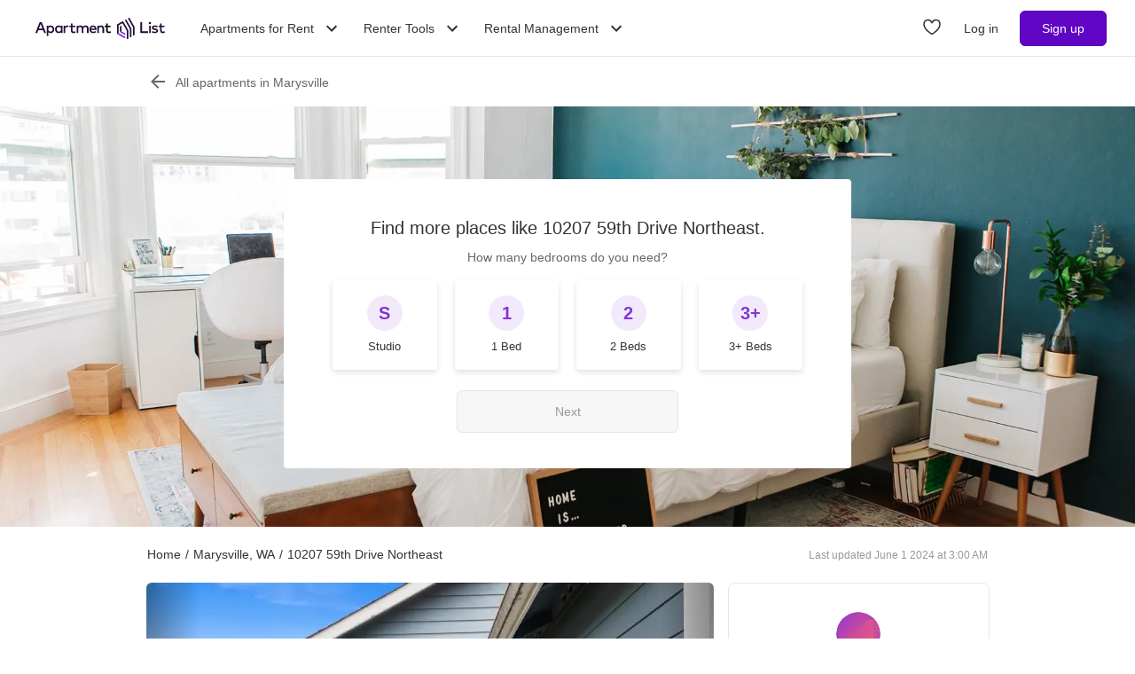

--- FILE ---
content_type: application/javascript; charset=UTF-8
request_url: https://www.apartmentlist.com/__falcon__/_next/static/chunks/317-e9c3ef2e39683b6a.js
body_size: 25461
content:
"use strict";(self.webpackChunk_N_E=self.webpackChunk_N_E||[]).push([[317,9638],{68143:function(e,t,n){var a,i=n(67294);function l(){return l=Object.assign||function(e){for(var t=1;t<arguments.length;t++){var n=arguments[t];for(var a in n)Object.prototype.hasOwnProperty.call(n,a)&&(e[a]=n[a])}return e},l.apply(this,arguments)}t.Z=e=>i.createElement("svg",l({viewBox:"0 0 16 16",fill:"none",xmlns:"http://www.w3.org/2000/svg"},e),a||(a=i.createElement("path",{fillRule:"evenodd",clipRule:"evenodd",d:"M5.884 1.677a1.113 1.113 0 0 0-.927.945c-.03.213.016.469.122.66.021.038.199.272.394.52.196.249.356.458.356.464a.336.336 0 0 1-.093.063c-.146.08-.434.257-.647.398C3.14 6.016 2.15 7.645 2.013 9.79c-.053.842.05 1.488.331 2.07.312.645.794 1.151 1.487 1.562 1.068.633 2.55.94 4.383.91.481-.01.714-.022 1.079-.059 1.593-.162 2.838-.652 3.649-1.436a3.399 3.399 0 0 0 .997-1.878c.119-.663.061-1.63-.147-2.449-.36-1.42-1.186-2.577-2.538-3.56-.224-.162-.57-.386-.845-.547a2.835 2.835 0 0 1-.238-.148c0-.005.162-.213.36-.463.2-.25.38-.49.401-.532a1.099 1.099 0 0 0-.06-1.092c-.157-.237-.367-.385-.674-.476-.07-.021-.257-.023-2.157-.025a95.298 95.298 0 0 0-2.157.01Zm.126 1.038a.147.147 0 0 0-.029.047c0 .014.067.1.655.847.24.305.451.583.468.617.027.053.032.083.032.21 0 .145-.002.153-.048.236-.06.11-.142.18-.298.256A9.876 9.876 0 0 0 5.02 6.05c-.23.186-.693.645-.864.856a4.883 4.883 0 0 0-.912 1.768c-.176.627-.251 1.507-.173 2.032.144.955.744 1.651 1.806 2.094.448.187 1.003.33 1.602.415 1.087.153 2.414.129 3.415-.062 1.826-.347 2.851-1.18 3.034-2.465.071-.503.02-1.231-.13-1.868a4.991 4.991 0 0 0-.578-1.401c-.571-.93-1.53-1.74-2.872-2.428-.26-.132-.366-.207-.42-.294a.541.541 0 0 1-.043-.448c.023-.061.148-.227.559-.746.29-.367.54-.685.553-.705.025-.038.025-.04-.002-.075l-.028-.037-1.964-.003-1.964-.003-.03.035Zm1.892 2.99a.546.546 0 0 0-.364.27c-.048.093-.063.203-.064.465v.226l-.112.016a1.403 1.403 0 0 0-1.164 1.045 1.71 1.71 0 0 0-.005.623c.084.342.31.66.604.846.215.137.25.148 1.089.328.643.138.692.154.784.254a.451.451 0 0 1 .074.522.521.521 0 0 1-.253.221c-.078.03-.096.03-.51.026-.408-.004-.434-.006-.496-.034a.548.548 0 0 1-.259-.27c-.093-.193-.223-.299-.405-.332a.539.539 0 0 0-.526.236.516.516 0 0 0-.063.386c.021.088.107.267.18.379.21.316.597.569.965.631l.097.016v.232c0 .259.016.382.058.462.08.15.213.251.371.279a.513.513 0 0 0 .608-.424c.008-.047.014-.19.014-.318v-.232l.066-.01c.273-.036.637-.228.832-.437.29-.312.433-.693.411-1.103a1.485 1.485 0 0 0-.832-1.246c-.135-.067-.28-.105-.916-.24a16.08 16.08 0 0 1-.662-.15.374.374 0 0 1-.22-.372.377.377 0 0 1 .264-.298c.089-.024.88-.02.978.005.155.04.237.115.335.305a.54.54 0 0 0 .269.276.352.352 0 0 0 .2.043.512.512 0 0 0 .513-.638c-.145-.49-.628-.91-1.15-.998l-.088-.015v-.233c0-.267-.015-.379-.062-.47a.54.54 0 0 0-.56-.272Z",fill:"#333"})))},83823:function(e,t,n){var a,i=n(67294);function l(){return l=Object.assign||function(e){for(var t=1;t<arguments.length;t++){var n=arguments[t];for(var a in n)Object.prototype.hasOwnProperty.call(n,a)&&(e[a]=n[a])}return e},l.apply(this,arguments)}t.Z=e=>i.createElement("svg",l({viewBox:"0 0 16 17",fill:"none",xmlns:"http://www.w3.org/2000/svg"},e),a||(a=i.createElement("path",{fillRule:"evenodd",clipRule:"evenodd",d:"M10.8 4.008a.177.177 0 0 1 .014-.237l.45-.432a.157.157 0 0 1 .23.01l1.707 1.96c.06.069.056.177-.01.24l-.451.433a.157.157 0 0 1-.227-.007L10.8 4.008Zm2.469 2.834.318.365c.423.485.389 1.24-.076 1.687l-.45.432a1.101 1.101 0 0 1-1.609-.072l-1.6-1.838-3.046 2.922 1.601 1.838c.424.486.39 1.241-.075 1.687l-.45.433a1.101 1.101 0 0 1-1.609-.072l-.318-.365a1.19 1.19 0 0 1-.112.124l-.45.433a1.101 1.101 0 0 1-1.609-.072l-1.707-1.96a1.236 1.236 0 0 1 .076-1.687l.45-.432c.04-.04.084-.075.128-.107l-.317-.364a1.236 1.236 0 0 1 .075-1.688l.45-.432a1.101 1.101 0 0 1 1.609.072l1.601 1.838 3.045-2.922-1.601-1.838a1.236 1.236 0 0 1 .075-1.687l.45-.432a1.101 1.101 0 0 1 1.609.072l.318.364c.034-.043.071-.085.112-.124l.45-.432a1.1 1.1 0 0 1 1.609.072l1.707 1.959c.423.486.39 1.241-.076 1.687l-.45.433a1.17 1.17 0 0 1-.128.106Zm-1.472-.17L12.865 7.9c.06.07.056.177-.01.24l-.451.433a.157.157 0 0 1-.23-.01l-3.86-4.43a.177.177 0 0 1 .011-.241l.45-.432a.157.157 0 0 1 .23.01l1.069 1.226a.514.514 0 0 0 .008.01l1.707 1.959.008.009Zm-8.662 2.43a.177.177 0 0 1 .01-.242l.451-.432a.157.157 0 0 1 .23.01l3.86 4.43c.06.07.055.178-.011.241l-.45.432a.157.157 0 0 1-.23-.01l-3.86-4.43ZM2.81 11.45a.177.177 0 0 0-.01.241l1.707 1.96c.06.069.163.073.23.01l.45-.433a.177.177 0 0 0 .01-.24l-1.706-1.96a.157.157 0 0 0-.23-.01l-.45.432Z",fill:"#333"})))},61740:function(e,t,n){var a,i=n(67294);function l(){return l=Object.assign||function(e){for(var t=1;t<arguments.length;t++){var n=arguments[t];for(var a in n)Object.prototype.hasOwnProperty.call(n,a)&&(e[a]=n[a])}return e},l.apply(this,arguments)}t.Z=e=>i.createElement("svg",l({viewBox:"0 0 16 16",fill:"none",xmlns:"http://www.w3.org/2000/svg"},e),a||(a=i.createElement("path",{fillRule:"evenodd",clipRule:"evenodd",d:"M5.363 1.624a.5.5 0 0 1 .659 0l3.692 3.23a.5.5 0 0 1 .17.377v1.807H14a.5.5 0 0 1 .5.5V14a.5.5 0 0 1-.5.5H2a.5.5 0 0 1-.5-.5V5.23a.5.5 0 0 1 .17-.376l3.693-3.23ZM9.885 13.5V8.038H13.5V13.5H9.885ZM2.5 5.458V13.5h2.692v-1.346a.5.5 0 0 1 1 0V13.5h2.693V5.458L5.692 2.664 2.5 5.458Zm1.308 3.927a.5.5 0 0 1 .5-.5h2.769a.5.5 0 0 1 0 1h-2.77a.5.5 0 0 1-.5-.5Zm.5-3.27a.5.5 0 1 0 0 1h2.769a.5.5 0 0 0 0-1h-2.77Z",fill:"#333"})))},81549:function(e,t,n){var a=n(93946),i=n(93619),l=n(21023),r=(n(67294),n(70917)),s=n(55082);const o={small:{name:"j1dva3",styles:"height:32px;width:32px"},medium:{name:"144esrr",styles:"height:40px;width:40px"}};t.ZP=e=>{const{ariaLabel:t,dataTestId:n,direction:c,disabled:m=!1,onClick:d,size:u="medium"}=e,p=(e=>(0,r.iv)("cursor:pointer;color:",s.DG.text.primary,";display:flex;flex-direction:column;opacity:0.9;border:solid 1px ",s.DG.border.default,";background-color:",s.DG.background.default,";",o[e],";&:hover{background-color:",s.DG.border.default,";}"))(u);return(0,r.tZ)(a.Z,{"aria-label":t,css:p,"data-testid":n,disabled:m,onClick:e=>{e.stopPropagation(),d(e)},size:"large"},"left"===c?(0,r.tZ)(l.Z,null):(0,r.tZ)(i.Z,null))}},64251:function(e,t,n){n.d(t,{Z:function(){return g}});var a=n(85418),i=n(67294),l=n(55684),r=n(99265),s=n(59247),o=n(55082);const c=(0,a.Z)("div",{target:"eoj2mg42"})(">*{font-size:16px!important;color:",o.DG.common.black,";}"),m=(0,a.Z)("span",{target:"eoj2mg41"})("font-weight:",s.g4,";"),d=(0,a.Z)("p",{target:"eoj2mg40"})({name:"dqv2y9",styles:"line-height:23px;>a{font-size:16px!important;}"});var u=n(70917);var p=e=>{let{body:t,links:n,title:a}=e;return(0,u.tZ)(c,null,(0,u.tZ)(m,null,a),(0,u.tZ)(d,null,(0,u.tZ)(i.Fragment,null,t,n.map((e=>(0,u.tZ)(i.Fragment,null," ",(0,u.tZ)(r.Z,{key:`${a}-link-${e.url}`,color:"purpleDarker",href:e.url,includeOpener:!0,includeReferrer:!0,newTab:!0,type:"body"},e.text)))))),(0,u.tZ)("div",{className:"pt-[15px]"}))};const f=(0,a.Z)("div",{target:"ea2abl1"})({name:"1go77tw",styles:"border-top:1px solid rgba(0, 0, 0, 0.1);margin:24px 0px"}),h=(0,a.Z)("div",{target:"ea2abl0"})("margin:0 16px;",l.mq.md({name:"9th5i",styles:"margin:0 auto"}),";");var g=e=>{let{listing:t}=e;return(0,u.tZ)(h,null,(0,u.tZ)(f,null),t.local_ordinances.map((e=>(0,u.tZ)(p,{key:e.title,body:e.body,links:e.links,title:e.title}))))}},71997:function(e,t,n){n.d(t,{Z:function(){return h}});var a=n(67294),i=n(23847),l=n(43945),r=n(28412),s=n(90582),o=n(70917);var c=function(e){let{communityAmenities:t,unitAmenities:n}=e;if(0===t.length&&0===n.length)return null;function a(e){const t=(0,r.v)(e);return t?(0,o.tZ)("li",{key:t.name,className:"mb-1 mr-4 flex w-[44%] items-center"},(0,o.tZ)("span",{"aria-hidden":!0,className:(0,s.cn)("text-[20px]",t.css_class)}),(0,o.tZ)("span",{className:"ml-2 text-left text-caption"},t.label)):null}const i="flex flex-col justify-start w-full mb-6 sm:w-1/2 sm:mb-0",l="flex w-full items-start flex-wrap justify-start";return(0,o.tZ)("div",{className:"m-0 flex flex-col justify-start sm:flex-row"},n.length>0&&(0,o.tZ)("section",{className:i},(0,o.tZ)("div",{className:"mb-4 font-medium"},"Unit Amenities"),(0,o.tZ)("ul",{className:l},n.map(a))),t.length>0&&(0,o.tZ)("section",{className:i},(0,o.tZ)("div",{className:"mb-4 font-medium"},"Property Amenities"),(0,o.tZ)("ul",{className:l},t.map(a))))},m=n(37747),d=n(85957);var u=function(e){let{amenities:t}=e;return 0===t.length?null:(0,o.tZ)("ul",{"aria-label":"Amenity Highlights",className:(0,s.cn)("mb-6 flex flex-wrap",t.length>2?"justify-between":"justify-start")},t.map((function(e){const t=(0,r.v)(e);return t?(0,o.tZ)("li",{key:e.display_name,className:"my-2 flex w-[26%] flex-col sm:mr-0 sm:w-[16.66%]"},(0,o.tZ)("div",{"aria-hidden":!0,className:(0,s.cn)("mx-auto flex items-center justify-center align-middle text-[36px]",(0,r.v)(e).css_class),style:t.use_cloudinary?{"--icon-size":"36px"}:{}}),(0,o.tZ)("div",{className:"mt-3 text-center text-caption"},t.label)):null})))},p=n(50338);function f(e){let{listing:t}=e;const{inExperiment:n}=(0,i.Z)("mktAirbnbFilter"),a=n&&!!t.partnerships?.airbnb,r={cloudinary_id:"amenity_airbnb_icon",display_name:"Airbnb-friendly",filter_param:null,group:"community_features",group_rank:1},s=(0,p.iV)([a?r:null,...t.top_amenities]),f=(0,p.iV)(t.unit_amenities),h=(0,p.iV)([...t.community_amenities,null,void 0]),g=t.description?.split("\n");return(0,o.tZ)("section",{className:"mx-4 bg-white md:m-0"},(0,o.tZ)(m.Z,null,(0,o.tZ)(d.Z,null,"Amenities")),(0,o.tZ)(u,{amenities:s}),(0,o.tZ)(c,{communityAmenities:a?[r,...h.sort(((e,t)=>e.display_name.toLowerCase().localeCompare(t.display_name.toLowerCase())))]:h,unitAmenities:f}),(0,o.tZ)("div",{className:"property-description mt-0 break-words text-left leading-comfortable sm:mb-[42px] sm:mt-6"},(0,o.tZ)(l.Z,{separator:(0,o.tZ)("br",null)},g)))}var h=a.memo(f)},92276:function(e,t,n){n.d(t,{Z:function(){return y}});var a,i,l=n(67294),r=n(95006),s=n(79021),o=n(1938),c=n(99265),m=n(15878),d=n(1828);function u(){return u=Object.assign||function(e){for(var t=1;t<arguments.length;t++){var n=arguments[t];for(var a in n)Object.prototype.hasOwnProperty.call(n,a)&&(e[a]=n[a])}return e},u.apply(this,arguments)}var p,f,h=e=>l.createElement("svg",u({width:113,height:28,fill:"none",xmlns:"http://www.w3.org/2000/svg"},e),a||(a=l.createElement("path",{d:"M0 4a4 4 0 0 1 4-4h105a4 4 0 0 1 4 4v20a4 4 0 0 1-4 4H4a4 4 0 0 1-4-4V4Z",fill:"#FC5D77"})),i||(i=l.createElement("path",{d:"M13.702 10.194c-.532 0-.994.107-1.386.322a2.7 2.7 0 0 0-.938.868c-.243.355-.425.76-.546 1.218a5.864 5.864 0 0 0-.168 1.4c0 .476.056.943.168 1.4a4.1 4.1 0 0 0 .546 1.232c.242.355.555.64.938.854.392.215.854.322 1.386.322.532 0 .99-.107 1.372-.322.392-.215.71-.5.952-.854.242-.364.42-.775.532-1.232.121-.457.182-.924.182-1.4 0-.476-.06-.943-.182-1.4a3.69 3.69 0 0 0-.532-1.218 2.662 2.662 0 0 0-.952-.868c-.383-.215-.84-.322-1.372-.322Zm0-1.428c.746 0 1.414.14 2.002.42.597.28 1.101.658 1.512 1.134.41.476.723 1.031.938 1.666.224.635.336 1.307.336 2.016 0 .719-.112 1.395-.336 2.03a4.944 4.944 0 0 1-.938 1.666c-.41.476-.915.854-1.512 1.134-.588.27-1.256.406-2.002.406-.747 0-1.419-.135-2.016-.406a4.518 4.518 0 0 1-1.498-1.134 5.14 5.14 0 0 1-.952-1.666 6.294 6.294 0 0 1-.322-2.03c0-.71.107-1.381.322-2.016a5.14 5.14 0 0 1 .952-1.666c.41-.476.91-.854 1.498-1.134.597-.28 1.27-.42 2.016-.42Zm5.443 2.996h1.19v-.602c0-.457.056-.826.168-1.106.112-.29.26-.509.448-.658.186-.159.396-.261.63-.308a3.35 3.35 0 0 1 .756-.084c.513 0 .886.033 1.12.098v1.246a1.8 1.8 0 0 0-.336-.056 2.512 2.512 0 0 0-.406-.028c-.215 0-.402.051-.56.154-.15.103-.224.303-.224.602v.742h1.358v1.19H21.93V19h-1.596v-6.048h-1.19v-1.19Zm4.17 0h1.19v-.602c0-.457.056-.826.168-1.106.112-.29.26-.509.448-.658.186-.159.396-.261.63-.308a3.35 3.35 0 0 1 .755-.084c.514 0 .887.033 1.12.098v1.246a1.8 1.8 0 0 0-.335-.056 2.512 2.512 0 0 0-.407-.028c-.214 0-.4.051-.56.154-.149.103-.224.303-.224.602v.742h1.358v1.19h-1.357V19h-1.596v-6.048h-1.19v-1.19Zm8.298-2.758h8.092v1.512h-3.178V19h-1.75v-8.484h-3.164V9.004Zm9.027 0h1.596v3.71h.028c.196-.327.485-.597.868-.812a2.578 2.578 0 0 1 1.302-.336c.793 0 1.419.205 1.876.616.457.41.686 1.027.686 1.848V19H45.4v-4.55c-.019-.57-.14-.98-.364-1.232-.224-.261-.574-.392-1.05-.392-.27 0-.514.051-.728.154a1.47 1.47 0 0 0-.546.406c-.15.168-.266.369-.35.602-.084.233-.126.48-.126.742V19H40.64V9.004Zm13.009 5.74a2.434 2.434 0 0 0-.168-.728 1.708 1.708 0 0 0-.364-.602 1.583 1.583 0 0 0-.56-.42 1.55 1.55 0 0 0-.728-.168c-.28 0-.537.051-.77.154-.224.093-.42.229-.588.406-.159.168-.29.369-.392.602a2.224 2.224 0 0 0-.154.756h3.724Zm-3.724 1.05c0 .28.037.55.112.812.084.261.205.49.364.686.158.196.36.355.602.476.242.112.532.168.868.168.466 0 .84-.098 1.12-.294.29-.205.504-.509.644-.91h1.512a3.01 3.01 0 0 1-.434 1.05c-.206.308-.453.57-.742.784-.29.205-.616.36-.98.462a3.698 3.698 0 0 1-1.12.168c-.57 0-1.074-.093-1.512-.28a3.195 3.195 0 0 1-1.12-.784 3.466 3.466 0 0 1-.686-1.204 5.03 5.03 0 0 1-.224-1.54c0-.513.08-.999.238-1.456.168-.467.401-.873.7-1.218a3.378 3.378 0 0 1 1.106-.84c.43-.205.915-.308 1.456-.308.57 0 1.078.121 1.526.364.457.233.835.546 1.134.938.299.392.513.845.644 1.358a4.01 4.01 0 0 1 .112 1.568h-5.32Zm10.626-6.79h2.464l2.758 7.826h.028l2.688-7.826h2.436V19h-1.666v-7.714h-.028L66.459 19h-1.442l-2.772-7.714h-.028V19H60.55V9.004Zm18.307 8.386c0 .196.023.336.07.42.056.084.159.126.308.126h.168c.065 0 .14-.01.224-.028v1.106c-.056.019-.13.037-.224.056a2.221 2.221 0 0 1-.266.07 2.88 2.88 0 0 1-.518.056c-.327 0-.597-.065-.812-.196-.215-.13-.355-.36-.42-.686a2.82 2.82 0 0 1-1.176.672c-.457.14-.9.21-1.33.21-.327 0-.64-.047-.938-.14a2.52 2.52 0 0 1-.798-.378 2.082 2.082 0 0 1-.546-.658 2.133 2.133 0 0 1-.196-.938c0-.448.08-.812.238-1.092.168-.28.383-.5.644-.658.27-.159.57-.27.896-.336.336-.075.672-.13 1.008-.168.29-.056.565-.093.826-.112.261-.028.49-.07.686-.126a1.05 1.05 0 0 0 .476-.252c.121-.121.182-.299.182-.532a.792.792 0 0 0-.154-.504.865.865 0 0 0-.364-.294 1.288 1.288 0 0 0-.476-.14 3.238 3.238 0 0 0-.504-.042c-.448 0-.817.093-1.106.28-.29.187-.453.476-.49.868H72.67c.028-.467.14-.854.336-1.162.196-.308.443-.555.742-.742a3.14 3.14 0 0 1 1.036-.392 6.123 6.123 0 0 1 1.176-.112c.355 0 .705.037 1.05.112a2.9 2.9 0 0 1 .924.364c.28.168.504.387.672.658.168.261.252.583.252.966v3.724Zm-1.596-2.016a1.995 1.995 0 0 1-.896.294c-.355.028-.71.075-1.064.14-.168.028-.331.07-.49.126a1.269 1.269 0 0 0-.42.21.908.908 0 0 0-.294.35 1.22 1.22 0 0 0-.098.518.67.67 0 0 0 .154.448c.103.121.224.22.364.294.15.065.308.112.476.14.177.028.336.042.476.042.177 0 .369-.023.574-.07.205-.047.397-.126.574-.238a1.54 1.54 0 0 0 .462-.42c.121-.177.182-.392.182-.644v-1.19Zm3.313-3.612h1.498v1.4h.028c.047-.196.136-.387.266-.574.14-.187.304-.355.49-.504.196-.159.411-.285.644-.378.234-.093.472-.14.714-.14.187 0 .313.005.378.014l.224.028v1.54a3.968 3.968 0 0 0-.35-.042 2.037 2.037 0 0 0-.336-.028c-.27 0-.527.056-.77.168a1.666 1.666 0 0 0-.616.476 2.25 2.25 0 0 0-.42.77 3.362 3.362 0 0 0-.154 1.064V19h-1.596v-7.238Zm4.964-2.758h1.596v5.684l2.884-2.926h1.96l-2.772 2.66L92.245 19H90.3l-2.212-3.514-.952.924V19H85.54V9.004Zm12.448 5.74a2.434 2.434 0 0 0-.168-.728 1.708 1.708 0 0 0-.364-.602 1.583 1.583 0 0 0-.56-.42 1.55 1.55 0 0 0-.728-.168c-.28 0-.537.051-.77.154-.224.093-.42.229-.588.406-.159.168-.29.369-.392.602a2.224 2.224 0 0 0-.154.756h3.724Zm-3.724 1.05c0 .28.037.55.112.812.084.261.205.49.364.686.158.196.36.355.602.476.242.112.532.168.868.168.466 0 .84-.098 1.12-.294.29-.205.504-.509.644-.91h1.512a3.01 3.01 0 0 1-.434 1.05c-.206.308-.453.57-.742.784-.29.205-.616.36-.98.462a3.698 3.698 0 0 1-1.12.168c-.57 0-1.074-.093-1.512-.28a3.195 3.195 0 0 1-1.12-.784 3.466 3.466 0 0 1-.686-1.204 5.03 5.03 0 0 1-.224-1.54c0-.513.08-.999.238-1.456.168-.467.401-.873.7-1.218a3.378 3.378 0 0 1 1.106-.84c.43-.205.914-.308 1.456-.308.57 0 1.078.121 1.526.364.457.233.835.546 1.134.938.298.392.513.845.644 1.358a4.01 4.01 0 0 1 .112 1.568h-5.32Zm5.805-4.032h1.204v-2.17h1.596v2.17h1.442v1.19h-1.442v3.864c0 .168.005.313.014.434a.92.92 0 0 0 .098.308.55.55 0 0 0 .238.196c.103.037.243.056.42.056h.336a2.1 2.1 0 0 0 .336-.056v1.232l-.518.056a4.685 4.685 0 0 1-.518.028c-.42 0-.761-.037-1.022-.112a1.509 1.509 0 0 1-.602-.35 1.347 1.347 0 0 1-.294-.588 4.8 4.8 0 0 1-.084-.798v-4.27h-1.204v-1.19Z",fill:"#fff"})));function g(){return g=Object.assign||function(e){for(var t=1;t<arguments.length;t++){var n=arguments[t];for(var a in n)Object.prototype.hasOwnProperty.call(n,a)&&(e[a]=n[a])}return e},g.apply(this,arguments)}var Z=e=>l.createElement("svg",g({xmlns:"http://www.w3.org/2000/svg",width:24,height:24},e),p||(p=l.createElement("path",{d:"M0 0h24v24H0z",fill:"none"})),f||(f=l.createElement("path",{d:"M18 16.08c-.76 0-1.44.3-1.96.77L8.91 12.7c.05-.23.09-.46.09-.7s-.04-.47-.09-.7l7.05-4.11c.54.5 1.25.81 2.04.81 1.66 0 3-1.34 3-3s-1.34-3-3-3-3 1.34-3 3c0 .24.04.47.09.7L8.04 9.81C7.5 9.31 6.79 9 6 9c-1.66 0-3 1.34-3 3s1.34 3 3 3c.79 0 1.5-.31 2.04-.81l7.12 4.16c-.05.21-.08.43-.08.65 0 1.61 1.31 2.92 2.92 2.92 1.61 0 2.92-1.31 2.92-2.92s-1.31-2.92-2.92-2.92z"}))),v=n(70917);function x(e){let{listing:t,isInactive:n=!1,inPreRegCyclingTest:a=!1}=e;const i=(0,d.aK)(),{0:u,1:p}=(0,l.useState)(null);(0,l.useEffect)((()=>{p((0,o.BI)(t))}),[t]);return(0,v.tZ)("section",{className:"flex justify-between md:pb-1.5"},(0,v.tZ)("div",{className:"w-full"},(0,v.tZ)("div",{className:"mr-5 flex justify-between"},(0,v.tZ)(m.Z,{component:"h1",type:"subheading-large"},t.display_name)),(0,v.tZ)("address",{className:"not-italic"},(0,v.tZ)(c.Z,{color:"purpleDarker",href:(0,s.Et)(t.phone),onClick:()=>{i.trackInteraction("phone_number","number","",{objectPlacement:"top"})},type:"body"},t.phone)),u&&(0,v.tZ)("time",{className:"text-center text-slate-lighter",dateTime:u?.toISOString()},"\xb7 Open Now until ",(0,r.OZ)(u))),!n&&!a&&(0,v.tZ)("div",{className:"block md:hidden"},(0,v.tZ)("button",{"aria-label":"Share this property",onClick:()=>{i.track("share","link","",{objectPlacement:"top"}),navigator.share&&navigator.share({title:t.display_name,url:window.location.href})},type:"button"},(0,v.tZ)(Z,{"aria-hidden":"true"}))),n&&(0,v.tZ)("div",{className:"pl-4"},(0,v.tZ)(h,{alt:"Off The Market"})))}var y=l.memo(x)},95229:function(e,t,n){var a=n(67294),i=n(15774),l=n(1938),r=n(9344),s=n(70917);function o(e,t,n,a,i,l,r,s){return e&&e>0?e:t&&t>0?t:n&&n>0?n:a&&a>0?a:i&&i>0?i:l&&l>0?l:r&&r>0?r:s&&s>0?s:void 0}const c=(e,t)=>[{"@type":"ListItem",item:{"@id":"https://www.apartmentlist.com",name:"Apartment List"},position:1},{"@type":"ListItem",item:{"@id":`https://www.apartmentlist.com${t.slug}`,name:t.display_name},position:2},{"@type":"ListItem",item:{"@id":`https://www.apartmentlist.com${e.slug}`,name:e.display_name},position:3}],m=(e,t)=>{const n=(0,r.R9)(e||[]),a={"@type":"AggregateRating",ratingCount:e?.length||0,reviewCount:e?.length||0};return t&&(a.ratingValue=t),n&&n.overallScore&&(a.bestRating=n.overallScore),a},d=e=>e?.map(((e,t)=>{const n=o(e.overallScore,e.amenitiesScore,e.valueScore,e.locationScore,e.noiseScore,e.parkingScore,e.maintenanceScore,e.managementScore);return{"@type":"Review","@id":`${e.propertyId}-${e.propertyName}-${t}`,author:{"@type":"Person",name:"Verified Resident"},datePublished:e.submitDate,reviewBody:e.detail||void 0,reviewRating:{"@type":"Rating",ratingValue:n}}}));function u(e,t,n,a){return{"@context":"https://schema.org","@type":["Apartment","Residence"],"@id":`https://www.apartmentlist.com${n}#${t.id}`,name:t.name,numberOfBedrooms:t.bed,numberOfBathroomsTotal:t.bath,petsAllowed:a||"",amenityFeature:e?.map((e=>({"@type":"LocationFeatureSpecification",name:e.display_name,value:!0})))}}t.Z=function(e){let{listing:t,location:n,reviews:p}=e;const f=(0,i.l7)((0,l.rv)(t),"full_page_ldp_photo"),h=(0,a.useMemo)((()=>(0,r.xH)("overallScore",p||[])),[p]),g=(0,a.useMemo)((()=>(0,r.xH)("amenitiesScore",p)),[p]),Z=(0,a.useMemo)((()=>(0,r.xH)("valueScore",p)),[p]),v=(0,a.useMemo)((()=>(0,r.xH)("locationScore",p)),[p]),x=[{"@context":"https://schema.org","@type":"SpeakableSpecification",cssSelector:[".property-description"],xpath:"/html/head/meta[@name='description']/@content"}],y=t.top_amenities?.map((e=>e.display_name))||[],b=o(h,g,Z,v),w={"@context":"https://schema.org","@id":`https://www.apartmentlist.com${t.slug}`,"@type":"ApartmentComplex",address:{"@type":"PostalAddress",addressCountry:"US",addressLocality:t.city||t.county,addressRegion:t.state,postalCode:t.zip,streetAddress:t.street_address},description:t.description,geo:{"@type":"GeoCoordinates",latitude:t.lat,longitude:t.lon},image:{"@type":"ImageObject",url:f},name:t.display_name,telephone:t.phone,url:`https://www.apartmentlist.com${t.slug}`,amenityFeature:(_=y,_.map((e=>({"@type":"LocationFeatureSpecification",name:e,value:!0})))),petsAllowed:t.pet_policies?.allowed??!1};var _;if(y.length<=0&&delete w.amenityFeature,x.push(w),(0,l.eR)(t)){const e={"@context":"https://schema.org","@type":"Product",image:{"@type":"ImageObject",url:f},name:t.display_name,reviews:d(p),aggregateRating:m(p,b)};(!p||p?.length<=0||!b||b&&b<r.O4)&&(delete e.aggregateRating,delete e.reviews),x.push(e),x.push({"@context":"https://schema.org","@type":"RealEstateListing","@id":`https://www.apartmentlist.com${t.slug}#ldp`,url:`https://www.apartmentlist.com${t.slug}`,datePosted:t.updated_at}),t.available_units.length>0&&(e=>{const t=e.available_units,n=e.pet_policies,a=e.unit_amenities,i=n?.allowed_pets?.map((e=>e.toString())).join(", "),l=t.find((e=>0===e.bed)),r=t.find((e=>1===e.bed)),s=t.find((e=>2===e.bed)),o=t.find((e=>e.bed>2)),c=[];return l&&c.push(u(a,l,e.slug,i)),r&&c.push(u(a,r,e.slug,i)),s&&c.push(u(a,s,e.slug,i)),o&&c.push(u(a,o,e.slug,i)),c})(t).forEach((e=>{x.push(e)}))}if(t&&n){const e={"@context":"https://schema.org","@type":"BreadcrumbList",itemListElement:c(t,n)};x.push(e)}return(0,s.tZ)(a.Fragment,null,x?.map(((e,t)=>(0,s.tZ)("script",{key:`schema-${t}`,dangerouslySetInnerHTML:{__html:JSON.stringify(e)},suppressHydrationWarning:!0,type:"application/ld+json"}))))}},75690:function(e,t,n){n.d(t,{Z:function(){return Re}});var a=n(67294),i=n(2548),l=n(23847),r=n(48583),s=n(81549),o=n(85418),c=n(70917),m=n(55082);const d=(0,c.iv)("align-items:center;background-color:white;border-radius:50%;border:solid 1px ",m.DG.border.default,";box-shadow:0 2px 4px 0 ",m.DG.border.default,";color:",m.DG.slate.main,";display:flex;height:40px;justify-content:center;opacity:0;position:absolute;transition:all 0.25s;width:40px;&:disabled{opacity:0;}&:hover{cursor:pointer;}i{font-size:24px;}z-index:1;"),u=(0,o.Z)("div",{target:"e1813vd83"})(d," left:-20px;"),p=(0,o.Z)("div",{target:"e1813vd82"})(d," right:-20px;");var f={name:"1d3w5wq",styles:"width:100%"},h={name:"bvfv3g",styles:"display:flex;overflow-x:hidden;padding:0px -16px"};const g=(0,o.Z)("div",{target:"e1813vd81"})((e=>{let{hasMultipleChildren:t}=e;return t?h:f}),";");var Z={name:"3ix1vd",styles:"opacity:1"};const v=(0,o.Z)("div",{target:"e1813vd80"})("background-color:",m.DG.slate.main,";border-radius:50%;cursor:pointer;height:8px;margin:0px 4px;opacity:0.25;width:8px;",(e=>{let{selected:t}=e;return t&&Z}),";");var x=e=>{let{children:t}=e;const{0:n,1:i}=(0,a.useState)(0),{0:l,1:r}=(0,a.useState)(0),o=(0,a.useRef)(null),m=(0,a.useRef)(null);let d=0;const f=t.length>1,h=function(e){let t=!(arguments.length>1&&void 0!==arguments[1])||arguments[1];const n=o.current?o.current.offsetWidth:0,a=t?{behavior:"smooth",left:e*(n+8)}:{left:e*(n+8)};o.current?.scrollTo(a),i(e)},Z=(0,a.useMemo)((()=>t.map((e=>a.cloneElement(e,{childWidth:l})))),[l]);function x(){r(m.current?.offsetWidth||0),h(n,!1)}return(0,a.useEffect)((()=>(window.addEventListener("resize",x),()=>{window.removeEventListener("resize",x)})),[n]),(0,a.useEffect)((()=>{x()}),[m.current]),(0,c.tZ)("div",{ref:m},(0,c.tZ)("div",{className:"group relative flex items-center justify-between"},n>0&&(0,c.tZ)(u,{className:"md:group-hover:opacity-100 md:group-hover:disabled:opacity-0"},(0,c.tZ)(s.ZP,{ariaLabel:"Carousel botton left",dataTestId:"carousel_button_left",direction:"left",onClick:()=>h(n-1)})),(0,c.tZ)(g,{ref:o,hasMultipleChildren:f,onTouchMove:e=>{if(0===d)return;const a=e.changedTouches[0].clientX;d<a&&(0!==n&&h(n-1),d=0),d>a&&(n!==t.length-1&&h(n+1),d=0)},onTouchStart:e=>{d=e.changedTouches[0].clientX}},Z),n<t.length-1&&(0,c.tZ)(p,{className:"md:group-hover:opacity-100 md:group-hover:disabled:opacity-0"},(0,c.tZ)(s.ZP,{ariaLabel:"Carousel botton right",dataTestId:"carousel_button_right",direction:"right",onClick:()=>h(n+1)}))),f&&(0,c.tZ)("div",{className:"flex flex-row justify-center pt-2"},t.map(((e,t)=>{const a=n===t;return(0,c.tZ)(v,{key:e.key,onClick:()=>h(t),selected:a})}))))},y=n(29390),b=n(15878),w=n(42519),_=n(44741),C=n(98826);const k=(0,o.Z)("div",{target:"e17vha7w0"})((e=>{let{maxLines:t}=e;return t&&(0,c.iv)("display:-webkit-box;overflow:hidden;text-overflow:ellipsis;-webkit-line-clamp:",t,";-webkit-box-orient:vertical;")}),";");var N=e=>{let{color:t="slate",description:n,maxLines:a}=e;return(0,c.tZ)(k,{maxLines:a},(0,c.tZ)(C.ZP,{color:t,type:"body"},n))},L=n(90582);var P=e=>{let{onClick:t=(()=>{}),showCursor:n,special:i,hasMultipleSpecials:l,childWidth:r=0,lastCard:s}=e;const o=(0,_.L)(i.expires_at);return(0,c.tZ)(a.Fragment,null,(0,c.tZ)("div",{className:"w-full rounded-lg bg-white"},(0,c.tZ)("div",{className:"h-full",style:{width:`${r}px`}},(0,c.tZ)("div",{className:(0,L.cn)("flex h-[140px] flex-wrap rounded-md bg-smoke p-4",n?"cursor-pointer":"cursor-[unset]"),onClick:t},(0,c.tZ)("div",{className:"flex"},(0,c.tZ)("div",{className:"mr-4 flex items-center"},(0,c.tZ)("div",{className:"flex size-12 items-center justify-center rounded-md bg-white shadow-[0_4px_8px_rgba(0,0,0,0.16)]"},(0,c.tZ)(y.Z,{"aria-label":"Apartment move-in specials"}))),(0,c.tZ)("div",{className:"flex w-full flex-col text-left"},(0,c.tZ)("div",{className:"flex justify-between"},(0,c.tZ)("div",{className:"mb-1"},(0,c.tZ)(b.Z,{type:"subheading-small"},(0,w.q1)(i))),o&&(0,c.tZ)("div",{className:"text-caption-bold text-coral-darker"},o)),(0,c.tZ)(N,{description:i.raw_text,maxLines:2}),(0,c.tZ)("div",{className:"grow"}))),(0,c.tZ)("div",{className:"mt-4 flex w-full items-center border-t border-smoke-darker pt-2 text-left"},(0,c.tZ)("div",{className:"flex items-center rounded bg-smoke-darker px-2 py-1 text-slate-light"},(0,c.tZ)(b.Z,{color:"slate-light",type:"caption"},(0,w._X)(i))))))),l&&!s&&(0,c.tZ)("div",{className:"pr-2"}))},S=n(8017);var A=e=>{let{listing:t,showCursor:a}=e;const i=(0,r.b9)(S._i);return(0,c.tZ)(x,null,t.specials.map(((e,l)=>{const r=t.specials.length>1,s=`special-${l}`;return(0,c.tZ)(P,{key:s,childWidth:0,hasMultipleSpecials:r,lastCard:l===t.specials.length-1,onClick:()=>(async(e,t)=>{const a=(await n.e(7461).then(n.bind(n,77461))).default;i(a,{listing:e,special:t})})(t,e),showCursor:a,special:e})})))},j=n(61711),E=n(3769),D=n(1938);var O=function(e){let{listing:t}=e;const n=(0,D.uL)(t);return(0,c.tZ)("div",{className:"my-1.5 flex items-center"},(0,c.tZ)("i",{"aria-label":"We've matched what you\u2019re looking for. Starting with",className:"mr-5 self-baseline text-[16px] leading-none",role:"img"},(0,c.tZ)(E.Z,null)),(0,c.tZ)("address",{className:"not-italic"},(0,c.tZ)(b.Z,{color:"slate",type:"subheading-small"},n.map(((e,t)=>0===t?(0,c.tZ)(b.Z,{key:e,component:"span",type:"subheading-small"},e):(0,c.tZ)(b.Z,{key:e,component:"span"}," ","\u2022 ",e))))))},F=n(69956),T=n(99265),M=n(1828),R=n(87633),$=n(99677),I=n(59499),V=n(69979),H=n(10914),z=n(49510),G=n(14965);const U=new H.Z({maxAge:V.x4});class B{constructor(e){this.locator=e,this.locator=e,this.api=e.get(z.Z)}async fetchListingVideos(e){return(0,G.c_)(e,U,(async()=>(await this.api.apiGet("/v4/videos",{rental_id:e})).videos))}}(0,I.Z)(B,"locatorName","VideosApi");var q,W=function(e){let{listing:t,useMatchesStyle:i}=e;const l=(0,r.b9)(S._i),s=(0,M.aK)(),{0:o,1:m}=(0,a.useState)(!1),{data:d}=function(e){const t=(0,$.G2)(B);return(0,R.a)({queryKey:["listingVideos",e.rental_id],queryFn:()=>async function(e,t){return await t.fetchListingVideos(e.rental_id)||[]}(e,t),staleTime:864e5})}(t);(0,a.useEffect)((()=>{d&&d.length>0&&m(!0)}),[d]);const u=t.virtual_tours,p=u&&u.length>0,f=i?(0,c.tZ)("div",{className:"relative mr-4 flex size-9 items-center justify-center rounded-full bg-smoke p-2"},(0,c.tZ)(F.Z,null)):(0,c.tZ)(F.Z,{style:{alignItems:"center",display:"flex",marginRight:"20px"}});return(0,c.tZ)("div",{className:"mx-0 my-1.5 flex items-center"},(p||o)&&f,p&&(0,c.tZ)(T.Z,{color:"purpleDarker",onClick:async function(){const e=(await Promise.all([n.e(4525),n.e(2798)]).then(n.bind(n,12798))).default;l(e,{listing:t,virtualTours:u}),s.track("3d_tour","link","view_3d_tour")},type:"button"},"View 3D Tour"),p&&o&&(0,c.tZ)("span",{className:"px-1 py-0"},"|"),o&&d&&(0,c.tZ)(T.Z,{color:"purpleDarker",onClick:async function(){if(d&&d.length>0){const e=(await Promise.all([n.e(4525),n.e(9321)]).then(n.bind(n,49321))).default;l(e,{listing:t,video:d[0]}),s.track("3d_tour","link","watch_video")}},type:"button"},"Watch Video"))},K=n(79879),Q=n(5152),X=n.n(Q),Y=n(61740),J=n(83823),ee=n(68143);function te(){return te=Object.assign||function(e){for(var t=1;t<arguments.length;t++){var n=arguments[t];for(var a in n)Object.prototype.hasOwnProperty.call(n,a)&&(e[a]=n[a])}return e},te.apply(this,arguments)}var ne,ae=e=>a.createElement("svg",te({viewBox:"0 0 20 20",fill:"none",xmlns:"http://www.w3.org/2000/svg"},e),q||(q=a.createElement("path",{fillRule:"evenodd",clipRule:"evenodd",d:"M10 3.125c-2.483 0-4.567 2.084-4.567 4.567 0 .716.271 1.509.73 2.326.457.812 1.074 1.603 1.705 2.304A22.323 22.323 0 0 0 10 14.384a22.323 22.323 0 0 0 2.132-2.062c.63-.701 1.248-1.492 1.704-2.304.46-.817.731-1.61.731-2.326 0-2.483-2.084-4.567-4.567-4.567Zm-.384 12.56.384-.493-.384.493Zm.768 0h.002l.003-.004.013-.01.047-.037.172-.14a23.556 23.556 0 0 0 2.44-2.335c.667-.742 1.348-1.609 1.865-2.528.514-.914.891-1.924.891-2.939 0-3.173-2.644-5.817-5.817-5.817S4.183 4.519 4.183 7.692c0 1.015.377 2.025.891 2.939.517.92 1.198 1.786 1.865 2.527a23.56 23.56 0 0 0 2.612 2.476l.047.037.013.01.004.003.001.001a.626.626 0 0 0 .768 0ZM10 15.192l.384.493-.384-.493Zm-2.356-7.5a2.356 2.356 0 1 1 4.712 0 2.356 2.356 0 0 1-4.712 0ZM10 6.587a1.106 1.106 0 1 0 0 2.211 1.106 1.106 0 0 0 0-2.211Zm-5.77 6.25a.625.625 0 0 0-.574.378l-1.73 4.039a.625.625 0 0 0 .574.871h15a.625.625 0 0 0 .575-.871l-1.731-4.039a.625.625 0 0 0-.575-.379h-1.064a.625.625 0 1 0 0 1.25h.652l1.195 2.789H3.448l1.195-2.789h.652a.625.625 0 1 0 0-1.25H4.231Z",fill:"#333"})));function ie(){return ie=Object.assign||function(e){for(var t=1;t<arguments.length;t++){var n=arguments[t];for(var a in n)Object.prototype.hasOwnProperty.call(n,a)&&(e[a]=n[a])}return e},ie.apply(this,arguments)}var le=e=>a.createElement("svg",ie({viewBox:"0 0 20 20",fill:"none",xmlns:"http://www.w3.org/2000/svg"},e),ne||(ne=a.createElement("path",{fillRule:"evenodd",clipRule:"evenodd",d:"M9.322 4.17H8.246c-1.157 0-1.263.006-1.521.097-.478.167-.9.554-1.097 1.007a46.77 46.77 0 0 0-.44 1.317l-.391 1.204h-.625c-.705 0-.937.017-1.163.084A1.882 1.882 0 0 0 1.69 9.388c-.023.14-.026.37-.021 1.597.006 1.397.007 1.439.044 1.581.182.703.683 1.219 1.352 1.393.09.023.229.048.31.055.113.01.15.02.158.043.05.155.164.42.224.524a2.472 2.472 0 0 0 1.66 1.209c1.177.23 2.355-.466 2.754-1.626l.049-.142h3.557l.032.096c.247.723.765 1.282 1.43 1.543.931.365 1.951.136 2.639-.593.247-.262.463-.622.558-.93l.034-.111.15-.013c.801-.066 1.456-.635 1.667-1.448.037-.142.039-.185.045-1.566.004-1.002 0-1.462-.015-1.565-.025-.18-.091-.4-.17-.564-.215-.448-.618-.814-1.06-.963-.292-.098-.297-.099-1.418-.11l-1.051-.012-.361-1.195a28.07 28.07 0 0 0-.425-1.332 1.86 1.86 0 0 0-1.006-.96c-.29-.117-.288-.117-1.26-.125l-.888-.007-1.356.002ZM7.215 5.56a.5.5 0 0 0-.341.25c-.027.05-.254.729-.505 1.51a51.609 51.609 0 0 1-.494 1.493.76.76 0 0 1-.38.334c-.064.026-.212.03-1.11.04l-1.037.01-.087.055a.652.652 0 0 0-.146.134c-.115.155-.114.133-.108 1.57l.005 1.299.042.082a.536.536 0 0 0 .398.299l.065.01.05-.14c.184-.53.518-.964.972-1.27.182-.123.221-.144.422-.227a2.42 2.42 0 0 1 1.539-.097c.64.179 1.164.597 1.498 1.196.083.147.182.383.21.497l.01.044 1.778-.005 1.778-.004.064-.174c.31-.843 1.023-1.453 1.875-1.603.197-.035.591-.04.776-.01a2.462 2.462 0 0 1 1.93 1.622l.057.165.069-.007a.52.52 0 0 0 .401-.296l.042-.082v-1.337c0-1.318 0-1.338-.037-1.42a.539.539 0 0 0-.22-.252l-.082-.05-1.33-.009c-1.314-.009-1.33-.01-1.424-.049a.705.705 0 0 1-.36-.33 48.112 48.112 0 0 1-.467-1.494 55.38 55.38 0 0 0-.464-1.491.524.524 0 0 0-.247-.233l-.081-.038-2.5-.003c-1.374-.001-2.526.004-2.56.011Zm-1.638 6.686c-.384.104-.696.445-.78.856-.073.348.026.72.26.982.136.152.271.243.462.311a.778.778 0 0 0 .34.055c.335 0 .543-.087.778-.326.227-.23.328-.473.328-.79 0-.313-.104-.573-.322-.798a.877.877 0 0 0-.286-.213 1.366 1.366 0 0 0-.245-.094 1.378 1.378 0 0 0-.535.017Zm8.282-.01c-.37.092-.71.442-.797.818-.041.179-.036.423.014.598.055.196.136.329.298.487.229.224.437.31.75.312.312 0 .556-.102.776-.328.217-.222.318-.473.318-.787 0-.341-.086-.552-.326-.797-.169-.172-.304-.253-.502-.301a1.44 1.44 0 0 0-.53-.002Z",fill:"#333"}))),re=n(30088),se=n(47980),oe=n(83049),ce=n(35120),me=n(52310),de=n(29017),ue=n(50594),pe=n(62177);const fe={none:n(27036).Z,medium:pe.Z,high:ue.Z},he={none:"bg-shamrock-dark",medium:"bg-gold",high:"bg-coral-darker"};function ge(e){let{text:t,flexAmount:n,icon:a,isUrgent:i}=e;const{BadgeIcon:l,badgeColor:r}=(e=>({BadgeIcon:fe[e],badgeColor:he[e]}))(n),{title:s,subtitle:o,message:m}=t;return(0,c.tZ)("div",{className:"group-loading:loading-darker flex items-center"},(0,c.tZ)("div",{className:(0,L.cn)("group-loading:loading-darker relative mr-4 flex size-9 items-center justify-center rounded-md bg-smoke p-2",i&&"mr-2 bg-purple-lighter")},a,"none"===n&&(0,c.tZ)("div",{className:(0,L.cn)("group-loading:loading-darker absolute bottom-0 right-0 flex size-3.5 items-center justify-center rounded-full text-[10px] text-white",r)},(0,c.tZ)(l,{fontSize:"inherit"}))),(0,c.tZ)("div",{className:"group-loading:loading-darker flex flex-col gap-1"},(0,c.tZ)("dl",{className:"m-0 mt-1"},(0,c.tZ)("dt",{className:"text-caption-bold md:text-body-bold"},s),(0,c.tZ)("dd",{className:"ml-0 text-caption sm:text-body"},o)),m&&(0,c.tZ)("span",{className:"mt-1 text-caption text-slate-light"},m)))}var Ze=a.memo(ge),ve=n(79021),xe=n(2213),ye=n(84266),be=n(80884),we=n(44016);const _e=X()((()=>Promise.all([n.e(400),n.e(8772),n.e(4497)]).then(n.bind(n,22847))),{loadableGenerated:{webpack:()=>[22847]}});const Ce=["bestUnit","budget","commute","pets","amenities"];var ke=function(e){let{listing:t,showFeeTransparency:n=!1,isTotalPrice:i=!1,leaseLength:l=12,showPrice:s=!0}=e;const o=(0,$.G2)(ce.Z),{getHighlights:m}=(0,me.QM)(),d=(0,a.useContext)(re.DP),{hasPreferences:u,preferences:p}=(0,de.Gn)(),f=d.budgetHistogramSummary,h=m(t.rental_id),g=Object.keys(t.prices),Z=(0,D.D5)(t),{0:v,1:x}=(0,a.useState)(!1),y=(0,D.uL)(t),{0:b,1:w}=(0,a.useState)(void 0),{0:_,1:C}=(0,a.useState)(!1),k=(0,r.Dv)(be.pg),N=(i?" (total price, ":" (base price, ")+`${l} month lease)`,L=(0,a.useMemo)((()=>n?`${(0,ve.T4)(Z.lowest,{minPrice:n&&!i})} mo - ${(0,ve.T4)(Z.highest,{minPrice:n&&!i})} mo`:`${(0,ve.T4)(Z.lowest)} - ${(0,ve.T4)(Z.highest)} per month`),[n,i,Z]);(0,a.useEffect)((()=>{C(!1),k&&(x(!0),o.getTravelTime({originLat:k.lat,originLon:k.lon,mode:k.mode,congestion:k.congestion,destinations:[`${t.lat},${t.lon}`]}).then((e=>{w(e)})).finally((()=>{C(!0),x(!1)})))}),[t.lat,t.lon,k,o]);const P=(0,a.useMemo)((()=>({bestUnit:(e,t)=>(0,c.tZ)(Ze,{key:"bestUnit",flexAmount:e,icon:(0,c.tZ)(Y.Z,{"aria-hidden":!0,heigheight:32,width:32}),text:t}),budget:(e,t)=>(0,c.tZ)(Ze,{key:"budget",flexAmount:e,icon:(0,c.tZ)(ee.Z,{"aria-hidden":!0,height:20,width:20}),text:t}),commute:(e,t)=>(0,c.tZ)(Ze,{key:"commute",flexAmount:e,icon:k?(0,se.Q)(k.mode):(0,c.tZ)(le,{"aria-hidden":!0,height:20,width:20}),text:t}),pets:(e,t)=>(0,c.tZ)(Ze,{key:`pets-${t.title}`,flexAmount:e,icon:(0,c.tZ)(K.Z,{"aria-hidden":!0,fontSize:"medium"}),text:t}),amenities:(e,t)=>(0,c.tZ)(Ze,{key:"amenities",flexAmount:e,icon:(0,c.tZ)(J.Z,{"aria-hidden":!0,height:20,width:20}),text:t})})),[k]),S=(0,a.useMemo)((()=>{if(!h||!u)return null;const e=[];if(_||!k)for(const n of Ce){const a=(0,oe.hn)(n,p,h,k,b);if("commute"!==n||a||k||e.push({attributeName:n,flexAmount:"high",component:(0,c.tZ)(Ne,{key:"add-commute-cart",budgetHistogramSummary:f,commute:k,listing:t,preferences:p,travelTime:b})}),null===a)continue;let i;i="amenities"===n?(0,oe.lo)(p,h):(0,oe.vW)(n,t,p,k,h,f,b),(u||"bestUnit"!==n)&&e.push(...i.map((e=>({attributeName:n,flexAmount:a,component:P[n](a,e)}))))}return function(e){e.sort(((e,t)=>"none"===e.flexAmount&&"none"!==t.flexAmount?-1:"none"!==e.flexAmount&&"none"===t.flexAmount?1:"medium"===e.flexAmount&&"high"===t.flexAmount?-1:"high"===e.flexAmount&&"medium"===t.flexAmount?1:0))}(e),(0,c.tZ)(a.Fragment,null,e.map((e=>e?.component)))}),[h,u,p,k,b,t,f,P,_]);if(v)return(0,c.tZ)("div",{className:"mx-4 my-6 min-h-[700px] space-y-6 sm:min-h-[494px] sm:max-w-[640px] md:mx-auto md:min-h-[420px] md:max-w-[960px]"},(0,c.tZ)(ye.Z,{tailwindOverride:"relative"}));const A=!isNaN(Z.lowest)&&!isNaN(Z.highest)&&isFinite(Z.lowest)&&isFinite(Z.highest);return(0,c.tZ)("section",{className:"group-is-loading:loading-darker mb-4 flex flex-col gap-3"},!u&&(0,c.tZ)("div",{className:"flex w-full flex-col space-y-4 md:flex-row md:space-y-0"},(0,c.tZ)("div",{className:"w-full space-y-4 md:w-2/4"},(0,c.tZ)(Ze,{flexAmount:"high",icon:(0,c.tZ)(Y.Z,{"aria-hidden":!0,height:20,width:20}),text:{subtitle:(0,ve.zI)(g,{fullname:!0,separator:" \u2022 "}),title:`${(0,D.HF)(t)} `+(1===(0,D.HF)(t)?"unit available":"units available")}}),(0,c.tZ)(Ze,{flexAmount:"high",icon:(0,c.tZ)(ae,{"aria-hidden":!0,height:20,width:20}),text:{title:"Location",subtitle:(0,c.tZ)("address",{className:"not-italic"},y.join(", "))}}),(0,c.tZ)(Ze,{flexAmount:"high",icon:(0,c.tZ)(J.Z,{"aria-hidden":!0,height:20,width:20}),text:{subtitle:(0,oe.QO)(t),title:"Amenities"}})),(0,c.tZ)("div",{className:"w-full space-y-4 md:w-2/4"},A&&s&&(0,c.tZ)(Ze,{flexAmount:"high",icon:(0,c.tZ)(ee.Z,{"aria-hidden":!0,height:20,width:20}),text:{title:`Price range${n?N:""}`,subtitle:L}}),(0,c.tZ)(Ne,{budgetHistogramSummary:f,commute:k,listing:t,preferences:p,travelTime:b}))),S&&(0,c.tZ)("div",{className:"flex max-h-64 w-2/4 flex-col flex-wrap gap-3"},S))};function Ne(e){let{listing:t,preferences:n,commute:a,travelTime:i,budgetHistogramSummary:l}=e;const s=(0,$.G2)(we.Z),o=(0,r.b9)(S._i),m=(0,oe.hn)("commute",n,{},a,i),d=(0,oe.vW)("commute",t,n,a,{},l,i)[0];return a&&d?(0,c.tZ)(Ze,{flexAmount:m||"none",icon:(0,se.Q)(a.mode),text:d}):(0,c.tZ)(Ze,{flexAmount:m||"high",icon:(0,c.tZ)(le,{"aria-hidden":!0,height:20,width:20}),text:{title:"Commute",subtitle:(0,c.tZ)(xe.Z,{color:"purpleDarker",onClick:function(){s.trackClick("ldp_interaction","add_commute",{objectLabel:"add_commute",object:"link"}),o(_e,{listing:t})},type:"body",weight:"medium"},"+ Calculate commute")}})}var Le=n(13711),Pe=n(9344);function Se(e){let{reviews:t}=e;const n=(0,a.useMemo)((()=>(0,Pe.xH)("overallScore",t)),[t]);return!n||n<Pe.O4?null:(0,c.tZ)("a",{className:"my-4 flex no-underline md:mx-0",href:"#reviews"},(0,c.tZ)("div",{className:"w-full rounded-xl border border-smoke-darker bg-white p-4 hover:border-purple"},(0,c.tZ)("div",{className:"text-subheading-medium"},(0,c.tZ)("span",null,"Renters "),(0,c.tZ)("span",{className:"text-purple"},"love it"),(0,c.tZ)("span",null," here")),(0,c.tZ)("div",{className:"flex items-center justify-start gap-1 text-body"},(0,c.tZ)(Le.Z,{height:24,width:24}),(0,c.tZ)("span",{className:"font-bold text-slate"},n.toFixed(1)),(0,c.tZ)("span",{className:"text-slate-light"}," out of 5 stars"))))}var Ae,je=a.memo(Se),Ee=n(85957),De=n(69705);function Oe(){return Oe=Object.assign||function(e){for(var t=1;t<arguments.length;t++){var n=arguments[t];for(var a in n)Object.prototype.hasOwnProperty.call(n,a)&&(e[a]=n[a])}return e},Oe.apply(this,arguments)}var Fe=e=>a.createElement("svg",Oe({width:49,height:49,fill:"none",xmlns:"http://www.w3.org/2000/svg"},e),Ae||(Ae=a.createElement("path",{d:"M7.287 41.106c-.76-.927-1.804-1.389-3.031-1.389C1.828 39.717 0 41.623 0 44.196c0 2.572 1.828 4.478 4.256 4.478 1.23 0 2.27-.462 3.031-1.389l.132 1.148h1.86v-8.469h-1.86l-.132 1.148v-.006Zm-2.625 5.802c-1.545 0-2.657-1.11-2.657-2.716s1.112-2.715 2.657-2.715c1.546 0 2.642 1.125 2.642 2.715 0 1.59-1.08 2.716-2.642 2.716Zm30.492-7.194c-1.277 0-2.17.585-2.674 1.389l-.132-1.148h-1.86v8.468h1.972v-4.898c0-1.196.896-2.052 2.136-2.052 1.175 0 1.844.794 1.844 2.15v4.8h1.972v-5.04c0-2.264-1.257-3.67-3.261-3.67h.003Zm-9.896 0c-1.23 0-2.294.481-3.048 1.389v-4.768h-1.972v12.088h1.86l.132-1.148c.76.927 1.804 1.39 3.031 1.39 2.428 0 4.256-1.907 4.256-4.48 0-2.572-1.828-4.478-4.256-4.478l-.003.007Zm-.407 7.194c-1.562 0-2.641-1.125-2.641-2.716 0-1.59 1.08-2.715 2.641-2.715 1.562 0 2.658 1.109 2.658 2.715 0 1.607-1.113 2.716-2.658 2.716Zm19.89-7.194c-1.23 0-2.293.481-3.048 1.389v-4.768h-1.972v12.088h1.86l.132-1.148c.76.927 1.804 1.39 3.031 1.39 2.428 0 4.256-1.907 4.256-4.48 0-2.572-1.828-4.478-4.256-4.478l-.003.007Zm-.407 7.194c-1.562 0-2.641-1.125-2.641-2.716 0-1.59 1.08-2.715 2.641-2.715 1.562 0 2.658 1.109 2.658 2.715 0 1.607-1.112 2.716-2.658 2.716ZM16.337 33.044c3.376 0 6.083-2.215 8.186-4.511 2.103 2.296 4.81 4.51 8.186 4.51 4.013 0 7.012-3.118 7.012-6.884 0-.872-.148-1.73-.472-2.57-.247-.663-.962-2.198-1.24-2.797a387.622 387.622 0 0 0-7.21-14.658c-.455-.888-1.322-2.601-2.07-3.506A5.487 5.487 0 0 0 24.523.674a5.498 5.498 0 0 0-4.206 1.954c-.752.905-1.615 2.619-2.07 3.506a397.883 397.883 0 0 0-7.21 14.658c-.275.599-.994 2.134-1.24 2.797a7.053 7.053 0 0 0-.472 2.57c0 3.766 2.999 6.885 7.012 6.885Zm8.186-7.712c-1.746-2.198-3.475-5.04-3.475-7.337 0-2.296 1.664-3.444 3.475-3.444 1.811 0 3.475 1.213 3.475 3.444s-1.73 5.139-3.475 7.337Zm-12.767-1.001c.213-.566.896-2.069 1.175-2.7 2.234-4.816 4.662-9.698 7.176-14.563.456-.888 1.224-2.407 1.81-3.12.67-.806 1.599-1.212 2.61-1.212 1.01 0 1.938.403 2.608 1.213.587.712 1.351 2.23 1.81 3.119 2.51 4.865 4.942 9.747 7.177 14.563.275.631.961 2.134 1.174 2.7.23.582.342 1.18.342 1.828 0 2.666-2.087 4.816-4.925 4.816-2.632 0-4.873-1.864-6.812-4.02 1.995-2.432 4.187-5.883 4.187-8.956 0-3.474-2.724-5.513-5.562-5.513s-5.561 2.036-5.561 5.513c0 3.073 2.192 6.524 4.186 8.956-1.939 2.157-4.18 4.02-6.811 4.02-2.838 0-4.925-2.15-4.925-4.817 0-.647.115-1.245.341-1.827Zm-.105 12.007c-.705 0-1.28.57-1.28 1.268 0 .7.575 1.269 1.28 1.269.706 0 1.28-.57 1.28-1.269s-.574-1.268-1.28-1.268Zm4.36 4.833-.13-1.213h-1.86v8.469h1.971V44.16c0-1.487.912-2.44 2.428-2.44.325 0 .653.033.912.114v-1.873c-.246-.097-.554-.13-.896-.13-1.033 0-1.91.537-2.427 1.34h.003Zm-5.347 7.256h1.972v-8.47h-1.972v8.47Z",fill:"#222"})));var Te=function(){return(0,c.tZ)("div",{className:"mb-5 flex w-full flex-col gap-4 rounded-2xl border border-solid border-smoke-darker p-4 lg:gap-6 lg:p-6"},(0,c.tZ)("div",{className:"text-lg"},"Airbnb-friendly"),(0,c.tZ)("div",{className:"flex flex-row items-center gap-6"},(0,c.tZ)("div",{className:"pt-2"},(0,c.tZ)(Fe,null)),(0,c.tZ)("div",{className:"text-body"},"This property allows residents to earn extra money from hosting on Airbnb. Hosting is subject to rules, restrictions and limitations. Ask property management for details.")))};function Me(e){let{isInactiveLdp:t,listing:n,reviews:i,showFeeTransparency:r,isTotalPrice:s,leaseLength:o=12}=e;const{inExperiment:m}=(0,l.Z)("mktAirbnbFilter"),d=m&&!!n.partnerships?.airbnb,u=(0,a.useMemo)((()=>(0,c.tZ)($e,{listing:n})),[n]),p=(0,a.useMemo)((()=>(0,c.tZ)(Ie,{isAirbnbFriendly:d,isTotalPrice:s,leaseLength:o,listing:n,reviews:i,showFeeTransparency:r})),[n,i,r,s,o,d]);return t?u:p}var Re=a.memo(Me);function $e(e){let{listing:t}=e;return(0,c.tZ)("div",{className:"flex flex-col justify-start"},(0,c.tZ)("div",{className:"flex justify-start"},(0,c.tZ)(O,{listing:t})),(0,c.tZ)(j.Z,{isInactiveLdp:!0,rentalId:t.rental_id}))}function Ie(e){let{isAirbnbFriendly:t,isTotalPrice:n,leaseLength:l=12,listing:r,reviews:s,showFeeTransparency:o}=e;return(0,c.tZ)("div",{className:"relative mx-4 my-0 bg-white text-left md:m-0"},r.long_highlight&&(0,c.tZ)(a.Fragment,null,(0,c.tZ)("div",{className:"flex items-center justify-start gap-2 pb-2 pt-4"},(0,c.tZ)(Ee.Z,{styleOverride:"w-auto"},"Property highlights"),(0,c.tZ)(De.Z,{content:"This summary was generated by Apartment List using AI and may include third-party data. Property managers are not responsible for its content. Please refer to the full listing for the most accurate information.",placement:"top",shiftPadding:140},(0,c.tZ)("span",{className:"flex h-[30px] items-center"},(0,c.tZ)(i.Z,{"aria-hidden":"true"})))),(0,c.tZ)("p",{className:"text-body leading-6 text-slate"},r.long_highlight)),(0,c.tZ)(je,{reviews:s??void 0}),(0,c.tZ)("div",{className:"mt-4"},(0,c.tZ)(ke,{isTotalPrice:n,leaseLength:l,listing:r,showFeeTransparency:o,showPrice:r.show_price}),(0,c.tZ)(W,{listing:r,useMatchesStyle:!0})),t&&(0,c.tZ)(Te,null),r.specials.length>0&&(0,c.tZ)(A,{listing:r,showCursor:!0}))}},37447:function(e,t,n){n.d(t,{Z:function(){return M}});var a=n(67294),i=n(41976),l=n(80699),r=n(55174),s=n(78806),o=n(52998),c=n(29569),m=n(51142),d=n(83049),u=n(70917);function p(e,t){let n=arguments.length>2&&void 0!==arguments[2]?arguments[2]:"";return t?(0,u.tZ)("dl",{key:`${n||"PropertyDetails"}-${e}`,className:"my-0 flex w-full justify-between"},(0,u.tZ)("dt",{className:"text-left text-body-large capitalize tracking-normal"},e),(0,u.tZ)("dd",{className:"mx-0 text-right text-subheading-medium tracking-normal"},t)):(0,u.tZ)("div",{key:`${n||"PropertyDetails"}-${e}`,className:"flex w-full justify-between"},(0,u.tZ)("div",{className:"text-left text-body-large capitalize tracking-normal"},e))}function f(e){let{title:t,description:n,content:i,keyPrefix:f=""}=e;const h=(0,m.ZP)(),g=(0,a.useCallback)(((e,t)=>"string"===typeof t&&(h.lessThan.sm?e.length+t.length>45:e.length+t.length>=76)),[h.lessThan.sm]),Z=(0,a.useMemo)((()=>{const e=g(t,n),a="string"===typeof n?(0,d.Xe)(n):n;return p(t,e?void 0:a,f)}),[n,g,f,t]),v=(0,a.useMemo)((()=>{const e=[],l=g(t,n),r="string"===typeof n?(0,d.Xe)(n):n;return l&&e.push((0,u.tZ)(a.Fragment,{key:`${f||"PropertyDetails"}-${t}`},r)),i&&e.push((0,u.tZ)(a.Fragment,{key:`${f||"PropertyDetails"}-content`},i)),e}),[i,n,g,f,t]),x=(0,a.useMemo)((()=>v.length>0),[v]),y=(0,a.useId)(),b=(0,a.useId)();return(0,u.tZ)(l.ZP,{accordionBreakpoint:"md",as:"section",className:"mb-2 rounded-lg p-4",darkMode:!0},(0,u.tZ)(r.Z,{ariaControls:b,sectionId:y},(0,u.tZ)(c.Z,{className:"w-full",expandable:x},Z),x&&(0,u.tZ)(o.Z,null)),(0,u.tZ)(s.Z,{id:b},x&&(0,u.tZ)("div",{className:"text-left leading-5 tracking-normal text-slate-light"},(0,u.tZ)("hr",{className:"mb-3 border border-smoke-darker"}),v)))}var h=a.memo(f);var g=function(e){let{listing:t}=e;const n=t.storage_details_text,i=t.unit_amenities.some((e=>"furnished"===e.display_name.toLowerCase()));return(0,u.tZ)(a.Fragment,null,n&&(0,u.tZ)(h,{description:n,title:"Storage Details"}),i&&(0,u.tZ)(h,{description:"Furnished apartments often have extra fees beyond the rent listed. Please contact for more information.",title:"Furnished Details"}))},Z=n(99265);var v=function(e){let{additionalDisclosureUrl:t}=e;const n=(0,u.tZ)(a.Fragment,null,"For additional availability, application, and accessibility information, please see the\xa0",(0,u.tZ)(Z.Z,{color:"purpleDarker",href:t,newTab:!0,type:"body"},"property website"));return(0,u.tZ)(h,{content:n,title:"Property Notices"})};function x(e){let{listing:t}=e;const n=t.utilities_included_text||"Renter responsible for all utilities",i=t.application_fee_text,l=t.deposit_fee_text,r=t.move_in_fees_text,s=t.additional_fees_text;return(0,u.tZ)(a.Fragment,null,(0,u.tZ)(h,{description:n,title:"Utilities"}),i&&(0,u.tZ)(h,{description:i,title:"Application Fee"}),l&&(0,u.tZ)(h,{description:l,title:"Deposit"}),r&&(0,u.tZ)(h,{description:r,title:"Move-in Fees"}),s&&(0,u.tZ)(h,{description:s,title:"Additional"}))}var y=a.memo(x);function b(e){let{listing:t}=e;const n=t.lease_terms_text,i=n&&n.replace(/\D+/g," ").trim().split(" ").filter((e=>parseInt(e,10)<12)).length,l=t.income_multiplier_requirement||1,r="VA"===t.state?`Must have ${l}x the rent in total household income from all funding sources (before taxes)`:`Must have ${l}x the rent in total household income (before taxes)`;return(0,u.tZ)(a.Fragment,null,n&&(0,u.tZ)(h,{content:i?(0,u.tZ)(a.Fragment,null,"Please note leases shorter than ",(0,u.tZ)("data",{value:"12"},"12")," months often have extra fees."):null,description:n,title:"Lease Length"}),l>1&&(0,u.tZ)(h,{description:r,title:"Income Requirement"}))}var w=a.memo(b),_=n(79021);var C=function(e){let{listing:t}=e;const n=t.parking,a=(0,_.Cg)(n);return a?(0,u.tZ)(h,{description:a,title:"Parking Details"}):null},k=n(88240),N=n(98326),L=n(88984);function P(e){let{listing:t}=e;const n=t.pet_policies||{},i=n.allowed,l=n.allowed_pets?.join(", "),r=l?.charAt(0).toUpperCase()+l?.slice(1),s=n.general,o=n.dogs?(0,L.s)(n.dogs):{},c=n.cats?(0,L.s)(n.cats):{};const m=(e,t,n)=>(0,u.tZ)(a.Fragment,{key:e},0!==t&&(0,u.tZ)("div",{className:"mx-0 my-[7px] border border-x-0 border-b-0 border-dashed border-smoke-darker"}),(0,u.tZ)("div",{className:"mb-[5px] flex justify-between"},(0,u.tZ)("dt",{className:"mr-4 capitalize"},p(e)),(0,u.tZ)("dd",{className:"mx-0 max-w-[70%] text-right"},f(n)))),p=e=>e.replace(/([_][a-z])/gi,(e=>e.toUpperCase().replace("_"," "))),f=e=>null===e||void 0===e?e:"true"===e||"false"===e?"true"===e?"Yes":"No":(0,d.Xe)(e),g=(0,u.tZ)("dl",{className:"my-0"},l&&m("Pets allowed",0,r),s&&(0,N.N)(s).filter((e=>"null"!==s[e])).map(((e,t)=>s[e]&&m(e,t+1,s[e]))));return(0,u.tZ)(a.Fragment,null,function(){const e=s&&Object.values(s).every((e=>null===e));return!(n.allowed&&0===l?.length&&e)}()&&(i?(0,u.tZ)(h,{key:"pets-allowed",content:g,title:"Pet Policy"}):(0,u.tZ)(h,{key:"pets-not-allowed",description:"Pets not allowed",title:"Pet Policy"})),!(0,k.nK)(o)&&(0,u.tZ)(h,{key:"dog-policy",content:(0,N.N)(o).map(((e,t)=>m(e,t,o[e]))),title:"Dog Policy"}),!(0,k.nK)(c)&&(0,u.tZ)(h,{key:"cat-policy",content:(0,N.N)(c).map(((e,t)=>m(e,t,c[e]))),title:"Cat Policy"}))}var S=a.memo(P);function A(e){let{qualificationDetailUrl:t}=e;const n=(0,u.tZ)(a.Fragment,null,"For full property qualifying criteria, please see the\xa0",(0,u.tZ)(Z.Z,{color:"purpleDarker",href:t,newTab:!0,type:"body"},"property website"));return(0,u.tZ)(a.Fragment,null,(0,u.tZ)("div",{className:"sm:hidden"},(0,u.tZ)(h,{content:n,title:"Qualification"})),(0,u.tZ)("div",{className:"hidden sm:block"},(0,u.tZ)(h,{description:n,title:"Qualification"})))}var j=a.memo(A),E=n(37747),D=n(85957);function O(e){let{listing:t}=e;return(0,u.tZ)(a.Fragment,null,t.fee_disclaimers&&t.fee_disclaimers.length>0&&(0,u.tZ)(h,{key:"disclaimer",content:t?.fee_disclaimers.map(((e,t)=>((e,t)=>(0,u.tZ)(a.Fragment,{key:e.toString()},0!==e&&(0,u.tZ)("div",{className:"mx-0 my-[7px] border border-x-0 border-b-0 border-dashed border-smoke-darker"}),(0,u.tZ)("div",{className:"mb-[5px]"},(0,u.tZ)("div",{className:"mr-4"},t))))(t,e.description))),title:"Fee Details"}))}var F=a.memo(O),T=n(99677);var M=function(e){let{listing:t}=e;const[n]=(0,T.Su)(i.Z),l="treatment1"===n.getTestGroup("pricingDisclaimers"),r="treatment1"===n.getTestGroup("rxPriceCalculator"),s=t.opt_outs?.opt_out_price_calculator,o=!s&&r,c=o?"Property Details":"Property Details (Fees & Lease)";return(0,u.tZ)("div",{className:"mx-4 md:mx-auto"},(0,u.tZ)(E.Z,null,(0,u.tZ)(D.Z,null,c)),(0,u.tZ)("div",null,l&&(0,u.tZ)(F,{listing:t}),(0,u.tZ)(w,{listing:t}),t.qualification_detail_url&&("WA"===t.state||t.slug.includes("/or/portland"))&&(0,u.tZ)(j,{qualificationDetailUrl:t.qualification_detail_url}),t.additional_disclosures_url&&(0,u.tZ)(v,{additionalDisclosureUrl:t.additional_disclosures_url}),!o&&(0,u.tZ)(a.Fragment,null,(0,u.tZ)(y,{listing:t}),(0,u.tZ)(S,{listing:t}),(0,u.tZ)(C,{listing:t})),(0,u.tZ)(g,{listing:t})))}},61711:function(e,t,n){n.d(t,{Z:function(){return u}});var a,i,l=n(67294),r=n(48583),s=n(86010);function o(){return o=Object.assign||function(e){for(var t=1;t<arguments.length;t++){var n=arguments[t];for(var a in n)Object.prototype.hasOwnProperty.call(n,a)&&(e[a]=n[a])}return e},o.apply(this,arguments)}var c=e=>l.createElement("svg",o({xmlns:"http://www.w3.org/2000/svg",xmlnsXlink:"http://www.w3.org/1999/xlink",width:21,height:21},e),a||(a=l.createElement("defs",null,l.createElement("path",{id:"flag_svg__a",d:"M13.133 3.125c-1.92 0-3.645-1.25-6.325-1.25a8.67 8.67 0 0 0-3.154.593A1.877 1.877 0 0 0 2 .004 1.875 1.875 0 0 0 .938 3.5v15.877c0 .346.28.625.625.625h.625c.345 0 .625-.28.625-.625v-3.26c1.479-.674 2.783-1.115 4.993-1.115 1.92 0 3.645 1.25 6.325 1.25 2.285 0 3.984-.883 5.022-1.562.53-.346.848-.936.848-1.569V3.748c0-1.346-1.377-2.257-2.613-1.724-1.403.605-2.87 1.101-4.255 1.101zm4.993 10c-.85.603-2.376 1.251-3.995 1.251-2.341 0-3.984-1.25-6.325-1.25-1.694 0-3.765.367-4.993.937V5c.85-.602 2.376-1.25 3.995-1.25C9.149 3.75 10.792 5 13.133 5c1.69 0 3.762-.678 4.993-1.25v9.376z"}))),i||(i=l.createElement("g",{fill:"none",fillRule:"evenodd",transform:"translate(.69 .23)"},l.createElement("mask",{id:"flag_svg__b",fill:"#fff"},l.createElement("use",{xlinkHref:"#flag_svg__a"})),l.createElement("use",{fill:"#000",fillRule:"nonzero",xlinkHref:"#flag_svg__a"}),l.createElement("g",{fill:"#19485D",mask:"url(#flag_svg__b)"},l.createElement("path",{d:"M0 0h20.002v20.002H0z"}))))),m=n(8017),d=n(70917);var u=function(e){let{isInactiveLdp:t,rentalId:a}=e;const i=(0,r.b9)(m._i);return(0,d.tZ)("div",{className:(0,s.Z)("flex items-center gap-2",t?"justify-left mt-2 text-body":"justify-center text-body-large")},(0,d.tZ)(c,{height:"14",viewBox:"0 0 21 21",width:"14"}),(0,d.tZ)("a",{className:"text-slate hover:cursor-pointer hover:underline",onClick:async function(){const e=(await Promise.all([n.e(5157),n.e(5376)]).then(n.bind(n,15376))).default;i(e,{rentalId:a})}},"Report This Listing"))}},37747:function(e,t,n){var a=n(90582),i=n(70917);t.Z=function(e){let{children:t,inLandingPage:n=!1,styleOverride:l}=e;return(0,i.tZ)("div",{className:(0,a.cn)("mt-6 block border-0 border-t border-black/10 px-0 pb-6 pt-4 sm:flex",n?"max-w-[1440px]":"sm:max-w-[640px] sm:flex-nowrap lg:max-w-[960px]",l)},t)}},85957:function(e,t,n){var a=n(98388),i=n(70917);t.Z=function(e){let{children:t,styleOverride:n}=e;return(0,i.tZ)("h2",{className:(0,a.m6)("w-full text-subheading-large",n)},t)}},44741:function(e,t,n){n.d(t,{L:function(){return l}});var a=n(69979);const i=(e,t)=>e.getTime()-a.x4*t,l=e=>{let t="";if(e){const n=new Date(e);Date.now()>i(n,2)&&(t="2 days left"),Date.now()>i(n,1)&&(t="1 day left")}return t}},4371:function(e,t,n){var a=n(67294),i=n(66261),l=n(70917);const r=a.forwardRef(((e,t)=>{let{children:n,initial:r=!1,name:s}=e;return(0,l.tZ)("section",{ref:t,className:"target:scroll-mt-[calc(105px+var(--total-navbar-height))]",id:s},!r&&(0,l.tZ)(a.Fragment,null,(0,l.tZ)(i.W_,{name:s||""})),n)}));r.displayName="Section",t.Z=r},16155:function(e,t,n){var a=n(67294),i=n(66261),l=n(86010),r=n(1828),s=n(98725),o=n(6323),c=n(53192),m=n(70917);t.Z=function(e){let{children:t,ldpHeaderRef:n,isNewLDP:d=!1,onSectionChange:u=(()=>{})}=e;const p=(0,a.useRef)(null),f=(0,a.useRef)([]),h=(0,r.aK)(),g=(0,o.Z)("md"),Z=(0,c.Z)(),v=(0,a.useMemo)((()=>(0,s.D)(t).map((e=>{const{name:t,title:n}=e.props;if(t&&n){let i=f.current.find((e=>e.name===t));return i||(i={name:t,ref:a.createRef(),title:n},f.current.push(i)),a.cloneElement(e,{ref:i.ref})}return e}))),[t]),{0:x,1:y}=(0,a.useState)(f.current.length>0?f.current[0].name:null),b=(0,a.useMemo)((()=>Z?Number(getComputedStyle(document.documentElement).getPropertyValue("--total-navbar-height").replace("px","")):0),[Z]),w=n?.current?.offsetHeight;return(0,a.useEffect)((()=>{void 0!==w&&(document.documentElement.style.setProperty("--sticky-offset-desktop",`${w+b}px`),document.documentElement.style.setProperty("--sticky-offset-mobile",`${w}px`))}),[w,b]),(0,a.useEffect)((()=>{if(v.length>1){let e;const t=()=>{!function(){if(!p.current)return;const e=p.current?.offsetHeight||0,t=f.current.find((t=>{const n=t.ref.current;return!!n&&n.getBoundingClientRect().bottom>e}));t&&t.name!==x&&(y(t.name),u(t.name))}(),e=window.requestAnimationFrame(t)};return e=window.requestAnimationFrame(t),()=>{window.cancelAnimationFrame(e)}}}),[v,x]),(0,m.tZ)("div",null,(0,m.tZ)("nav",{"aria-label":"Listing Details Navigation",className:"sticky top-[var(--sticky-offset-mobile)] z-over-content-layer h-[46px] max-w-[740px] overflow-hidden bg-white px-4 pb-2 pt-1 font-medium md:top-[var(--sticky-offset-desktop)] md:px-0"},(0,m.tZ)("div",{className:"absolute top-0 h-[46px] w-full bg-white sm:max-w-[640px]"}),(0,m.tZ)("ul",{ref:p,className:"mt-0 flex h-[46px] items-center justify-between gap-x-3 overflow-x-auto whitespace-nowrap"},f.current.map((e=>(0,m.tZ)("li",{key:e.name,className:(0,l.Z)("relative inline-block text-slate-lighter",e.name===x&&"bg-transparent")},(0,m.tZ)("a",{className:(0,l.Z)("relative mb-0.5 flex h-[22px] items-center bg-transparent px-1 py-4 font-medium no-underline",e.name===x?"rounded-none border-b-2 border-slate text-slate":"text-slate-lighter"),href:`#${e.name}`,onClick:t=>function(e,t){if(e.preventDefault(),!t.name||!t.title)return;h.trackInteraction("listing_navigation","link",t.title,{objectPlacement:t.name.replace(/-/g,"_")});const n={duration:1e3,offset:-1*(d||g?105:b+110),smooth:"easeInOut"};t.initial?i.NY.scrollToTop(n):i.OK.scrollTo(t.name,n)}(t,e)},e.title)))))),v)}},1828:function(e,t,n){n.d(t,{ZP:function(){return s},aK:function(){return c},jR:function(){return o}});var a=n(67294),i=n(21782),l=n(56634),r=n(45370);class s{constructor(e,t){this.uxTracker=e,this.listing=t}track(e,t,n){}trackInteraction(e,t,n){let a=arguments.length>3&&void 0!==arguments[3]?arguments[3]:{};this.uxTracker.trackClick("ldp_interaction",e,{objectLabel:n,object:t,objectPlacement:a.objectPlacement,entities:[(0,i.j)(this.listing),...a.additionalEntities||[]],metadata:a.metaData})}getUnitPandaEntity(e){return(0,l.F)(this.listing.rental_id,e)}trackContactForm(e,t,n,a){this.uxTracker.trackForm("contact_form",t,{action:n,defaultValue:e.defaultValue,submitValue:e.submitValue,object:e.object,objectLabel:e.objectLabel,entities:[(0,i.j)(this.listing)],metadata:a})}}const o=(0,a.createContext)(void 0),c=(0,r.Bi)(o)},23847:function(e,t,n){n.d(t,{Z:function(){return l}});var a=n(41976),i=n(99677);function l(e){const t=(0,i.G2)(a.Z).getTestGroup(e)??"control";return{inExperiment:"control"!==t,allocation:t}}},48389:function(e,t,n){n.d(t,{Z:function(){return i}});var a=n(67294);function i(e,t){const{0:n,1:i}=(0,a.useState)(!0),{0:l,1:r}=(0,a.useState)(t||0);return{currentImageIndex:l,setCurrentImageIndex:r,setInitialLoad:i,movingWindow:new Set(n?[l]:[(l-2+e)%e,(l-1+e)%e,l,(l+1)%e,(l+2)%e])}}},28922:function(e,t){var n;!function(e){e.AMENITIES="amenities",e.AREA="explore",e.CRIME="crime",e.FAQ="faq",e.GETTING_AROUND="getting-around",e.LOCAL_ORDINANCES="local-ordinances",e.LOCATION="location",e.OVERVIEW="gallery",e.NEIGHBORHOOD="explore",e.PRICE="floorplan",e.PROPERTY_DETAILS="property-details",e.REVIEWS="reviews",e.SIMILAR_LISTINGS="similar-listings",e.EXPOSED_TOUR="exposed-tour",e.HOW_IT_MATCHES="how-it-matches"}(n||(n={})),t.Z=n},35120:function(e,t,n){n.d(t,{Z:function(){return o}});var a=n(59499),i=n(10914),l=n(49510),r=n(14965);const s=new i.Z;class o{constructor(e){this.api=e.get(l.Z)}async getRegion(e){let{congestion:t,lat:n,lon:a,mode:i,minutes:l}=e;try{const e=await this.api.apiGet("/commutes/travel_times/isochrone",{congestion:t,origin_lat:n,origin_lon:a,mode:i,time_in_mins:l});return e.isochrone?.coordinates?e.isochrone:void 0}catch(r){return}}async getTravelTime(e){let{originLat:t,originLon:n,destinations:a,mode:i,congestion:l}=e;const o={mode:i,"destinations[]":a,origin_lat:t,origin_lon:n};return l&&(o.congestion="true"),(0,r.Rt)(o,s,(async()=>{const e=await this.api.apiGet("/commutes/travel_times",o);if(void 0===e.travel_times[`${a[0]}`])throw new Error("Traveltime returns an empty object. Check if parameters are valid");return e.travel_times[`${a[0]}`]}))}async getDirections(e,t){let n=arguments.length>2&&void 0!==arguments[2]?arguments[2]:"drive";try{return(await this.api.apiGet("/commutes/directions",{origin_lat:e.lat,origin_lon:e.lon,destination_lat:t.lat,destination_lon:t.lon,mode:n}))?.directions}catch(a){return}}}(0,a.Z)(o,"locatorName","TraveltimeService")},69638:function(e,t,n){n.r(t),n.d(t,{default:function(){return r}});var a=n(67294),i=n(70917);const l={name:"3705y4",styles:"clip-path:circle(50%);.top-left{animation:rotate 12s linear infinite reverse;transform-origin:15px 29px;}.top-right{animation:rotate 12s linear infinite;transform-origin:60px 6px;}.bottom-right{animation:rotate 12s linear infinite reverse;transform-origin:90px 82.5px;}.bottom-left{animation:rotate 12s linear infinite;transform-origin:36px 60px;}@keyframes rotate{from{transform:rotate(0deg);}to{transform:rotate(360deg);}}"};function r(e){let{className:t="",size:n=68}=e;const r=a.useId();return(0,i.tZ)("svg",{"aria-hidden":!0,className:t,css:l,fill:"none",height:n,viewBox:"0 0 96 96",width:n,xmlns:"http://www.w3.org/2000/svg"},(0,i.tZ)("mask",{height:"96",id:`mask0_134_580_${r}`,maskUnits:"userSpaceOnUse",style:{maskType:"alpha"},width:"96",x:"0",y:"0"},(0,i.tZ)("circle",{cx:"48",cy:"48",fill:"#C4C4C4",r:"48"})),(0,i.tZ)("g",{mask:`url(#mask0_134_580_${r})`},(0,i.tZ)("circle",{cx:"48.1264",cy:"48.1263",fill:"#8434d6",r:"48.1263"}),(0,i.tZ)("g",{className:"top-left",opacity:"0.6"},(0,i.tZ)("path",{d:"M-46.0331 30.7967C-40.8911 11.5222 -65.398 -41.0653 -15.2121 -16.5718C34.9737 7.92175 30.3109 -30.3633 51.9878 -24.5296C76.4159 -17.9556 63.9192 7.3735 67.5246 30.7967C69.958 46.606 86.8366 62.6576 82.4299 79.1756C78.108 95.3757 34.7302 74.3909 22.6825 84.2283C13.0925 92.059 6.19958 93.8623 -0.57175 90.9988C-16.824 84.1262 -34.4699 80.3019 -48.4632 69.5521C-54.3439 65.0345 -52.3223 54.3708 -46.0331 30.7967Z",fill:`url(#paint0_linear_134_580_${r})`}),(0,i.tZ)("path",{d:"M-46.0331 30.7967C-40.8911 11.5222 -65.398 -41.0653 -15.2121 -16.5718C34.9737 7.92175 30.3109 -30.3633 51.9878 -24.5296C76.4159 -17.9556 63.9192 7.3735 67.5246 30.7967C69.958 46.606 86.8366 62.6576 82.4299 79.1756C78.108 95.3757 34.7302 74.3909 22.6825 84.2283C13.0925 92.059 6.19958 93.8623 -0.57175 90.9988C-16.824 84.1262 -34.4699 80.3019 -48.4632 69.5521C-54.3439 65.0345 -52.3223 54.3708 -46.0331 30.7967Z",fill:`url(#paint1_linear_134_580_${r})`})),(0,i.tZ)("g",{className:"top-right",opacity:"0.6"},(0,i.tZ)("path",{d:"M118.245 39.1738C104.155 53.2949 99.0843 111.09 67.8689 64.7855C36.6535 18.4806 21.549 53.9678 5.69318 38.0773C-12.1752 20.1699 11.3118 4.48264 19.901 -17.6051C25.6983 -32.5131 19.1068 -54.8535 31.1822 -66.9552C43.025 -78.8239 70.099 -38.9616 85.4512 -41.4572C97.6717 -43.4438 104.543 -41.559 108.975 -35.6935C119.614 -21.6155 132.983 -9.48059 139.727 6.82565C142.561 13.6783 135.479 21.9025 118.245 39.1738Z",fill:`url(#paint2_linear_134_580_${r})`}),(0,i.tZ)("path",{d:"M118.245 39.1738C104.155 53.2949 99.0843 111.09 67.8689 64.7855C36.6535 18.4806 21.549 53.9678 5.69318 38.0773C-12.1752 20.1699 11.3118 4.48264 19.901 -17.6051C25.6983 -32.5131 19.1068 -54.8535 31.1822 -66.9552C43.025 -78.8239 70.099 -38.9616 85.4512 -41.4572C97.6717 -43.4438 104.543 -41.559 108.975 -35.6935C119.614 -21.6155 132.983 -9.48059 139.727 6.82565C142.561 13.6783 135.479 21.9025 118.245 39.1738Z",fill:`url(#paint3_linear_134_580_${r})`})),(0,i.tZ)("g",{className:"bottom-right",opacity:"0.6"},(0,i.tZ)("path",{d:"M133.33 124.52C114.773 139.697 94.4335 208.835 73.4317 148.734C66.6212 129.245 20.4381 138.655 10.2022 129.449C-11.1271 110.265 0.684262 98.0235 -7.86052 83.623C-22.1109 59.6068 29.2649 68.3421 44.0705 42.8074C54.0635 25.5729 78.581 37.2988 94.4843 24.2922C110.081 11.5359 114.996 31.5735 131.874 30.608C157.703 29.1303 148.796 53.225 150.821 70.2712C153.447 92.375 172.796 92.2422 133.33 124.52Z",fill:`url(#paint4_linear_134_580_${r})`}),(0,i.tZ)("path",{d:"M133.33 124.52C114.773 139.697 94.4335 208.835 73.4317 148.734C66.6212 129.245 20.4381 138.655 10.2022 129.449C-11.1271 110.265 0.684262 98.0235 -7.86052 83.623C-22.1109 59.6068 29.2649 68.3421 44.0705 42.8074C54.0635 25.5729 78.581 37.2988 94.4843 24.2922C110.081 11.5359 114.996 31.5735 131.874 30.608C157.703 29.1303 148.796 53.225 150.821 70.2712C153.447 92.375 172.796 92.2422 133.33 124.52Z",fill:`url(#paint5_linear_134_580_${r})`})),(0,i.tZ)("g",{className:"bottom-left",opacity:"0.6"},(0,i.tZ)("path",{d:"M92.0291 19.9026C102.022 37.1677 144.835 67.8679 92.0291 86.0351C39.2229 104.202 69.5915 127.977 50.1387 139.18C28.2168 151.804 19.1429 125.058 0.0308412 111.044C-12.8687 101.586 -36.1539 102.171 -44.7179 87.3748C-53.117 72.8636 -7.60576 57.0293 -6.04289 41.5542C-3.65119 17.8724 15.8474 21.7917 33.3465 19.1352C54.5686 15.9134 70.7766 -16.8153 92.0291 19.9026Z",fill:`url(#paint6_linear_134_580_${r})`}),(0,i.tZ)("path",{d:"M92.0291 19.9026C102.022 37.1677 144.835 67.8679 92.0291 86.0351C39.2229 104.202 69.5915 127.977 50.1387 139.18C28.2168 151.804 19.1429 125.058 0.0308412 111.044C-12.8687 101.586 -36.1539 102.171 -44.7179 87.3748C-53.117 72.8636 -7.60576 57.0293 -6.04289 41.5542C-3.65119 17.8724 15.8474 21.7917 33.3465 19.1352C54.5686 15.9134 70.7766 -16.8153 92.0291 19.9026Z",fill:`url(#paint7_linear_134_580_${r})`})),(0,i.tZ)("path",{clipRule:"evenodd",d:"M26.067 59.57C26.067 59.57 26.067 59.57 26.067 59.57L26.0669 59.57C26.067 59.57 26.067 59.57 26.067 59.57ZM26.0272 59.5232C24.5988 57.8682 22.1013 57.6592 20.4168 59.0657C18.7151 60.4865 18.4874 63.0178 19.9082 64.7194L22.9894 62.1468C19.9082 64.7194 19.9101 64.7216 19.9119 64.7239L19.9158 64.7285L19.9241 64.7383L19.9425 64.7599C19.9555 64.7753 19.9703 64.7924 19.9869 64.8113C20.0199 64.849 20.0598 64.8938 20.1068 64.945C20.2007 65.0474 20.323 65.1759 20.4751 65.3263C20.7793 65.6272 21.2027 66.016 21.7574 66.4613C22.8683 67.353 24.4984 68.4651 26.7409 69.5498C31.2425 71.7271 38.0986 73.7397 47.9999 73.7397C57.9012 73.7397 64.7573 71.7271 69.2589 69.5498C71.5015 68.4651 73.1316 67.353 74.2424 66.4613C74.7971 66.016 75.2205 65.6272 75.5247 65.3263C75.6768 65.1759 75.7991 65.0474 75.8931 64.945C75.94 64.8938 75.9799 64.849 76.013 64.8113C76.0295 64.7924 76.0443 64.7753 76.0574 64.7599L76.0757 64.7383L76.084 64.7285L76.0879 64.7239C76.0897 64.7216 76.0916 64.7194 73.0104 62.1468L76.0916 64.7194C77.5124 63.0178 77.2847 60.4865 75.583 59.0657C73.8985 57.6592 71.4011 57.8682 69.9726 59.5232C69.9605 59.5362 69.9298 59.5688 69.8793 59.6187C69.7646 59.7322 69.5476 59.9356 69.2171 60.2008C68.5577 60.7302 67.4381 61.5128 65.7634 62.3229C62.4304 63.935 56.7812 65.7119 47.9999 65.7119C39.2187 65.7119 33.5695 63.935 30.2364 62.3229C28.5617 61.5128 27.4421 60.7302 26.7827 60.2008C26.4522 59.9356 26.2352 59.7322 26.1205 59.6187C26.0701 59.5689 26.0393 59.5363 26.0272 59.5232ZM69.9373 59.5647L69.9363 59.5659L69.9347 59.5678C69.9356 59.5668 69.9364 59.5657 69.9373 59.5647Z",fill:"white",fillRule:"evenodd"})),(0,i.tZ)("defs",null,(0,i.tZ)("linearGradient",{gradientUnits:"userSpaceOnUse",id:`paint0_linear_134_580_${r}`,x1:"-27.6348",x2:"52.6402",y1:"92.7276",y2:"3.26644"},(0,i.tZ)("stop",{stopColor:"#FC5D77"}),(0,i.tZ)("stop",{offset:"1",stopColor:"#8434D6"})),(0,i.tZ)("linearGradient",{gradientUnits:"userSpaceOnUse",id:`paint1_linear_134_580_${r}`,x1:"-27.6348",x2:"52.6402",y1:"92.7276",y2:"3.26644"},(0,i.tZ)("stop",{stopColor:"#FC5D77"}),(0,i.tZ)("stop",{offset:"1",stopColor:"#8434D6"})),(0,i.tZ)("linearGradient",{gradientUnits:"userSpaceOnUse",id:`paint2_linear_134_580_${r}`,x1:"133.277",x2:"19.0262",y1:"-23.6592",y2:"13.679"},(0,i.tZ)("stop",{stopColor:"#FC5D77"}),(0,i.tZ)("stop",{offset:"1",stopColor:"#8434D6"})),(0,i.tZ)("linearGradient",{gradientUnits:"userSpaceOnUse",id:`paint3_linear_134_580_${r}`,x1:"133.277",x2:"19.0262",y1:"-23.6592",y2:"13.679"},(0,i.tZ)("stop",{stopColor:"#FC5D77"}),(0,i.tZ)("stop",{offset:"1",stopColor:"#8434D6"})),(0,i.tZ)("linearGradient",{gradientUnits:"userSpaceOnUse",id:`paint4_linear_134_580_${r}`,x1:"159.395",x2:"13.0119",y1:"62.0229",y2:"93.0596"},(0,i.tZ)("stop",{stopColor:"#FC5D77"}),(0,i.tZ)("stop",{offset:"1",stopColor:"#8434D6"})),(0,i.tZ)("linearGradient",{gradientUnits:"userSpaceOnUse",id:`paint5_linear_134_580_${r}`,x1:"159.395",x2:"13.0119",y1:"62.0229",y2:"93.0596"},(0,i.tZ)("stop",{stopColor:"#FC5D77"}),(0,i.tZ)("stop",{offset:"1",stopColor:"#8434D6"})),(0,i.tZ)("linearGradient",{gradientUnits:"userSpaceOnUse",id:`paint6_linear_134_580_${r}`,x1:"21.2832",x2:"25.5432",y1:"3.85086",y2:"120.702"},(0,i.tZ)("stop",{stopColor:"#FC5D77"}),(0,i.tZ)("stop",{offset:"1",stopColor:"#8434D6"})),(0,i.tZ)("linearGradient",{gradientUnits:"userSpaceOnUse",id:`paint7_linear_134_580_${r}`,x1:"21.2832",x2:"25.5432",y1:"3.85086",y2:"120.702"},(0,i.tZ)("stop",{stopColor:"#FC5D77"}),(0,i.tZ)("stop",{offset:"1",stopColor:"#8434D6"}))))}},84266:function(e,t,n){n(67294);var a=n(98388),i=n(70917);const l=["bg-purple-darker","bg-purple-dark animation-delay-100","bg-purple animation-delay-200","bg-purple-light animation-delay-300","bg-purple-lighter animation-delay-[400ms]"];t.Z=function(e){let{hasOverlay:t,inTeaser:n=!1,isResponsive:r,smallDots:s=!1,tailwindOverride:o,loadingText:c=""}=e;return(0,i.tZ)("div",{"aria-label":"Loading Dots",className:(0,a.m6)("absolute inset-0 z-foreground flex size-full flex-row",o),"data-testid":"LoadingContainer"},t&&(0,i.tZ)("div",{className:"absolute inset-0 bg-smoke-darker/75","data-testid":"overlay"}),(0,i.tZ)("div",{className:(0,a.m6)("absolute left-1/2 w-full text-center -translate-x-1/2 -translate-y-1/2",n?"top-[140px]":"top-1/2")},l.map(((e,t)=>(0,i.tZ)("div",{key:`dot-${t}`,className:(0,a.m6)("mx-[5px] inline-block animate-loadingPulse rounded-full duration-[600ms] ease-in-out",s?"size-4":"size-[30px]",r&&"sm:mx-[15px] sm:size-[45px]",e),"data-testid":`dot-${t}`}))),c&&(0,i.tZ)("div",{className:"text-subheading-medium leading-6 text-slate"},c)))}},69705:function(e,t,n){n.d(t,{Z:function(){return o}});var a=n(67294),i=n(93075),l=n(50130),r=n(1371),s=n(70917);function o(e){let{content:t,children:n,placement:o="top",shiftPadding:c=71}=e;const{0:m,1:d}=(0,a.useState)(!1),u=(0,a.useId)(),p=(0,a.useRef)(null),{refs:f,placement:h,middlewareData:g,floatingStyles:Z}=(0,i.YF)({placement:o,open:m,onOpenChange:d,whileElementsMounted:l.Me,middleware:[(0,r.cv)(8),(0,r.RR)({padding:c}),(0,r.uY)({padding:8}),(0,r.x7)({element:p})]}),v={top:"bottom",bottom:"top",left:"right",right:"left"}[h.split("-")[0]];return(0,s.tZ)("span",{ref:f.setReference,"aria-describedby":u,className:"relative inline-block",onBlur:()=>d(!1),onFocus:()=>d(!0),onMouseEnter:()=>d(!0),onMouseLeave:()=>d(!1)},n,m&&(0,s.tZ)("div",{ref:f.setFloating,className:"z-under-navbar w-80 max-w-xs rounded-2xl bg-purple-footer px-4 py-2 text-caption text-white shadow-md transition-opacity",id:u,role:"tooltip",style:Z},t,(0,s.tZ)("div",{ref:p,className:"absolute size-2 bg-purple-footer rotate-45",style:{left:g.arrow?.x??"",top:g.arrow?.y??"",[v]:"-4px"}})))}},52998:function(e,t,n){n.d(t,{Z:function(){return s}});var a=n(23508),i=n(90582),l=n(80699),r=n(70917);function s(e){let{className:t}=e;const{buttonStyle:n}=(0,l.EF)();return(0,r.tZ)("div",{className:(0,i.cn)("flex items-center justify-center rounded bg-transparent",t,n)},(0,r.tZ)(a.Z,{"aria-hidden":"true",className:"size-6 origin-center transition-transform duration-300 ui-open:rotate-180"}))}},43945:function(e,t,n){n.d(t,{Z:function(){return l}});var a=n(67294),i=n(70917);function l(e){let{children:t,separator:n=", ",finalSeparator:l=n}=e;const r=a.Children.count(t)-1;return 0===r?(0,i.tZ)(a.Fragment,null,t):(0,i.tZ)(a.Fragment,null,a.Children.toArray(t).reduce(((e,t,i)=>{if(e.push(t),i<r){const t=i===r-1?l:n;t&&(0,a.isValidElement)(t)?e.push(a.cloneElement(t,{key:i+1})):e.push(t)}return e}),[]))}},28412:function(e,t,n){n.d(t,{v:function(){return i}});var a=n(58481);function i(e){return a.M[e.display_name.toLowerCase()]}},47980:function(e,t,n){n.d(t,{Q:function(){return c}});var a=n(49486),i=n(69882),l=n(54637),r=n(49901),s=(n(67294),n(70917));const o={bike:(0,s.tZ)(r.Z,null),drive:(0,s.tZ)(l.Z,null),transit:(0,s.tZ)(i.Z,null),walk:(0,s.tZ)(a.Z,null)};function c(e){return o[e]||(0,s.tZ)(l.Z,null)}},88984:function(e,t,n){n.d(t,{s:function(){return i}});var a=n(98326);function i(e){const t={};return(0,a.N)(e).forEach((n=>{e[n]&&""!==e[n].trim()&&"false"!==e[n]&&(t[n]=e[n])})),t}},98326:function(e,t,n){function a(e){return Object.keys(e)}n.d(t,{N:function(){return a}})}}]);
//# sourceMappingURL=317-e9c3ef2e39683b6a.js.map